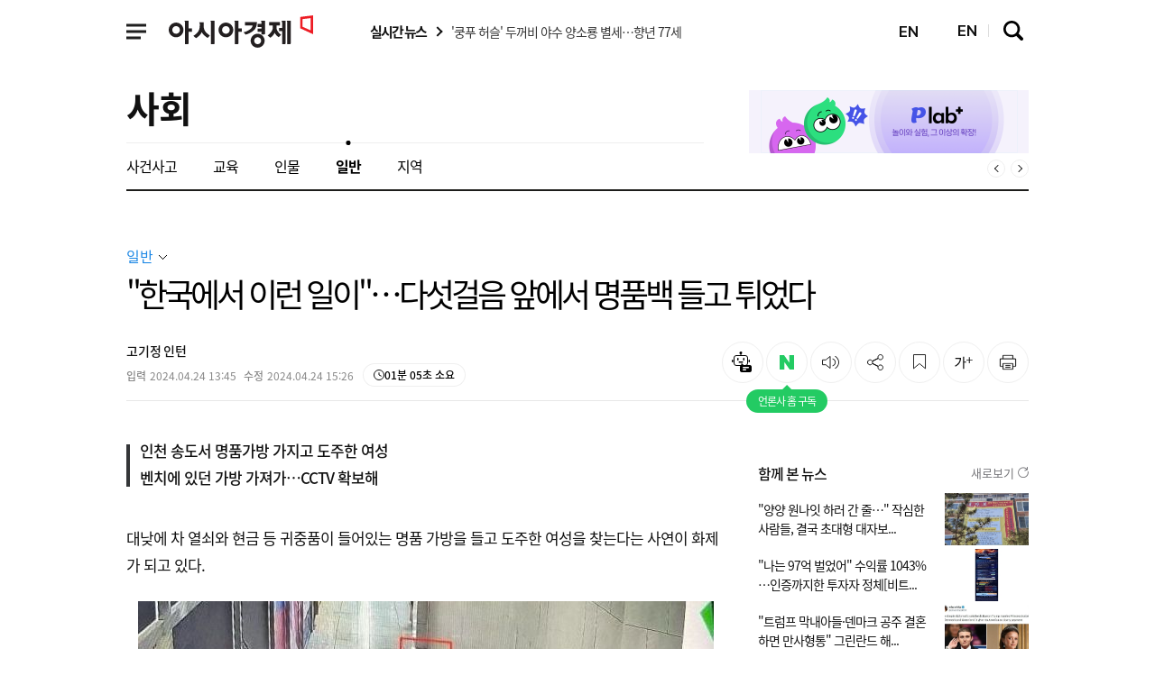

--- FILE ---
content_type: text/html; charset=utf-8
request_url: https://view.asiae.co.kr/article/2024042413363424987?utm_source=news.v.daum.net&utm_medium=referral
body_size: 123935
content:
<!DOCTYPE html>
<html lang="ko">
<head>
<!--DCM_TITLE--><title>&quot;한국에서 이런 일이&quot;…다섯걸음 앞에서 명품백 들고 튀었다 - 아시아경제</title><!--/DCM_TITLE-->
<meta charset="utf-8" />
<meta http-equiv="Content-Script-Type" content="text/javascript" />
<meta http-equiv="Content-Style-Type" content="text/css" />
<meta http-equiv="X-UA-Compatible" content="IE=edge" />
<meta http-equiv="Content-Type" content="text/html; charset=utf-8" />
<meta http-equiv="Expires" content="Wed, 24 Apr 2024 13:45:39 GMT" />
<meta name="referrer" content="unsafe-url" />
<meta name="viewport" content="width=device-width" />
<meta name="robots" content="All" />
<meta name="robots" content="index,follow" />
<meta name="robots" content="max-image-preview:large" />
<meta property="fb:app_id" content="105855619478324" />
<meta property="og:url" content="https://www.asiae.co.kr/article/2024042413363424987" />
<meta property="og:type" content="article" />
<meta property="og:title" content="&quot;한국에서 이런 일이&quot;…다섯걸음 앞에서 명품백 들고 튀었다 - 아시아경제" />
<meta property="og:description" content="대낮에 차 열쇠와 현금 등 귀중품이 들어있는 명품 가방을 들고 도주한 여성을 찾는다는 사연이 화제가 되고 있다.  24일 한 온라인 커뮤니티에는 '송도 OOO 빌딩..." />
<meta property="og:image" content="https://cphoto.asiae.co.kr/listimglink/1/2024042415112150713_1713939081.jpg" />
<meta property="og:image:alt" content="가방을 들고 도주하는 여성. [사진=온라인 커뮤니티 갈무리]" />
<meta property="og:image:type" content="image/jpg" />
<meta property="og:site_name" content="아시아경제" />
<meta property="og:locale" content="ko_KR" />
<meta property="og:locale:alternate" content="en_US" />
<meta name="title" content="&quot;한국에서 이런 일이&quot;…다섯걸음 앞에서 명품백 들고 튀었다 - 아시아경제" />
<meta name="description" content="대낮에 차 열쇠와 현금 등 귀중품이 들어있는 명품 가방을 들고 도주한 여성을 찾는다는 사연이 화제가 되고 있다.  24일 한 온라인 커뮤니티에는 '송도 OOO 빌딩..." />
<meta name="keywords" content="절도,명품가방,가방,도둑질,절도범" />
<meta name="msvalidate.01" content="6BA948A1DBB30EE8C64BB7A1A83A6ECC" />
<meta name="google-site-verification" content="K7B_a7g-EZfyZCwhwDTmZo6EaVBCZHiqFXzItp-N710" />
<meta property="twitter:card" content="summary_large_image" />
<meta property="twitter:image" content="https://cphoto.asiae.co.kr/listimglink/1/2024042415112150713_1713939081.jpg" />
<meta name="twitter:card" content="summary_large_image" />
<meta name="twitter:site" content="@asiae_daily" />
<meta name="twitter:creator" content="@asiae_daily" />
<meta name="twitter:title" content="&quot;한국에서 이런 일이&quot;…다섯걸음 앞에서 명품백 들고 튀었다 - 아시아경제" />
<meta name="twitter:description" content="대낮에 차 열쇠와 현금 등 귀중품이 들어있는 명품 가방을 들고 도주한 여성을 찾는다는 사연이 화제가 되고 있다.  24일 한 온라인 커뮤니티에는 '송도 OOO 빌딩..." />
<meta name="twitter:image" content="https://cphoto.asiae.co.kr/listimglink/1/2024042415112150713_1713939081.jpg" />
<meta property="article:author" content="https://www.asiae.co.kr" />
<meta property="article:publisher" content="https://www.asiae.co.kr" />
<meta property="article:section" content="일반" />
<meta property="article:published_time" content="2024-04-24T13:45:39+0900" />
<meta property="dable:author" content="고기정" />
<meta property="dable:item_id" content="2024042413363424987" />
<link rel="amphtml" href="https://cm.asiae.co.kr/ampview.htm?no=2024042413363424987" />
<link rel="alternate" media="only screen and (max-width: 640px)" href="https://cm.asiae.co.kr/article/2024042413363424987" />

<link rel="shortcut icon" href="https://cwstatic.asiae.co.kr/icns/asiae.ico" type="image/x-ico" />
<link rel="image_src" href="https://cphoto.asiae.co.kr/listimglink/1/2024042415112150713_1713939081.jpg" />
<link rel="canonical" href="https://www.asiae.co.kr/article/2024042413363424987" />
<link rel="alternate" href="//www.asiae.co.kr/news/rss/asia_rss.htm" type="application/rss+xml" title="아시아경제 속보 [RSS]" />

<link rel="stylesheet" type="text/css" href="//cwcode.asiae.co.kr/asiae_v3/css/header_v3.css?20250224"/>
<link rel="stylesheet" type="text/css" href="//cwcode.asiae.co.kr/asiae_v3/css/footer_2025.css?20250224"/>
<link rel="stylesheet" type="text/css" href="//cwcode.asiae.co.kr/asiae_v3/font/font.css?20250224"/>
<link rel="stylesheet" type="text/css" href="//cwcode.asiae.co.kr/asiae_v3/css/swiper.min.css?20250224">
<link rel="stylesheet" type="text/css" href="//cwcode.asiae.co.kr/asiae_v3/css/service.css?20250224">
<link rel="stylesheet" type="text/css" href="//cwcode.asiae.co.kr/asiae_v3/css/common_v4.css?20250224"/>
<link rel="stylesheet" type="text/css" href="//cwcode.asiae.co.kr/asiae_v3/css/article_v2.css?20250224"/>
<link rel="stylesheet" type="text/css" href="//cwcode.asiae.co.kr/asiae_v2/css/news.css?20250224"/>

<script type="text/javascript" src="//cwcode.asiae.co.kr/asiae_v3/js/jquery-3.5.0.min.js?20250916"></script>
<script type="text/javascript" src="//cwcode.asiae.co.kr/asiae_v3/js/current-device.min.js?20250916"></script>
<script type="text/javascript" src="//cwcode.asiae.co.kr/asiae_v3/js/gnb_v2.js?20250916"></script>
<script type="text/javascript" src="//cwcode.asiae.co.kr/asiae_v3/js/swiper.min.js?20250916"></script>
<script type="text/javascript" src="//www.asiae.co.kr/js/asia_common.js?20250916"></script>
<script type="text/javascript" src="//www.asiae.co.kr/js/asia_header_sns.js?20250916"></script>
<script type="text/javascript" src="//cwcode.asiae.co.kr/asiae_v3/js/com.js?20250916"></script>
<script type="text/javascript" src="//cwcode.asiae.co.kr/asiae_v3/js/article.js?20250916"></script>
<script type="text/javascript" src="https://view.asiae.co.kr/js/asia_article_util_2018.js?20250916"></script>
<script type="text/javascript" src="https://view.asiae.co.kr/js/clipboard.js?20250916"></script>
<script type="text/javascript" src="https://view.asiae.co.kr/js/printURL.js?20250916"></script>
<script type="text/javascript" src="https://view.asiae.co.kr/js/view_common.js?20250916"></script>
<script type="text/javascript" src="/js/asia_fcm.js?20250916"></script>

<script type="application/ld+json">
{
	"@context": "https://schema.org",
	"@type": "WebSite",
	"@id": "https://www.asiae.co.kr",
	"url": "https://www.asiae.co.kr",
	"potentialAction": [{
		"@type": "SearchAction",
		"target": "https://www.asiae.co.kr/search/index.htm?kwd={keyword}",
		"query-input": {
			"@type": "PropertyValueSpecification",
			"valueRequired": true,
			"valueMaxlength": 50,
			"valueName": "keyword"
			}
	}]
}
</script>

<script type="application/ld+json">
{
	"@context": "https://schema.org",
	"@type": "NewsArticle",
	"@id": "https://www.asiae.co.kr/article/2024042413363424987",
	"mainEntityOfPage":{
	"@type":"WebPage",
	"@id":"https://www.asiae.co.kr/article/2024042413363424987"
	},
	"headline": "&quot;한국에서 이런 일이&quot;…다섯걸음 앞에서 명품백 들고 튀었다 - 아시아경제",
	"image": {
		"@type": "ImageObject",
		"@id": "https://cphoto.asiae.co.kr/listimglink/1/2024042415112150713_1713939081.jpg",
		"url": "https://cphoto.asiae.co.kr/listimglink/1/2024042415112150713_1713939081.jpg",
		"height": 501,
		"width": 638	},
	"datePublished": "2024-04-24T13:45:39+09:00",
	"dateModified": "2024-04-24T15:26:29+09:00",
	"author": {
		"@type": "Person",
		"name": "고기정 인턴 rhrlwjd0312@asiae.co.kr"
	},
	"publisher": {
		"@type": "Organization",
		"@id": "https://www.asiae.co.kr",
		"name": "아시아경제",
		"logo": {
			"@type": "ImageObject",
			"url" : "https://m.asiae.co.kr/amp/img/amplogo.JPG",
			"width" : 145

		},
		"sameAs":["https://www.facebook.com/asiaeconomy","https://twitter.com/asiae_daily"]
	},
	"description": "대낮에 차 열쇠와 현금 등 귀중품이 들어있는 명품 가방을 들고 도주한 여성을 찾는다는 사연이 화제가 되고 있다.  24일 한 온라인 커뮤니티에는 '송도 OOO 빌딩..."
},
{
	"@context": "https://schema.org",
	"@type": "BreadcrumbList",
	"itemListElement":
	[
		{
			"@type": "ListItem",
			"position": 1,
			"name": "아시아경제",
			"item": "https://www.asiae.co.kr"
		}
		,{
			"@type": "ListItem",
			"position": 2,
			"name": "사회",
			"item": "https://www.asiae.co.kr/list/society"
		}
		,{
			"@type": "ListItem",
			"position": 3,
			"name": "일반",
			"item": "https://www.asiae.co.kr/list/social-general"
		}
	]
}
</script>


<script type="text/javascript">
var UserAgent = navigator.userAgent;
if ( !UserAgent.match(/SHW-M380K/i) && (UserAgent.match(/iPhone|iPod|Android|Windows CE|BlackBerry|Symbian|Windows Phone|webOS|Opera Mini|Opera Mobi|POLARIS|IEMobile|lgtelecom|nokia|SonyEricsson/i) != null || UserAgent.match(/LG|SAMSUNG|Samsung/) != null ))
{
	var para = window.location.search;

	if(para==''){
		if(document.referrer)
			location.href = '//cm.asiae.co.kr'+'/article/'+'2024042413363424987'+'?aceRef='+encodeURIComponent(document.referrer);
		else
			location.href = '//cm.asiae.co.kr'+'/article/'+'2024042413363424987';
	}else{		
		const searchParams = new URLSearchParams(para);	

		let kakaoview='';
		let kakaoview_utm='';
		if(searchParams.has('kakao_from'))
		{	
			kakaoview='/kakaoview';
			kakaoview_utm='&utm_source=news.v.daum.net&utm_medium=kakaoview&utm_campaign='+'2024042413363424987';
		}

		if(document.referrer)
			location.href = '//cm.asiae.co.kr'+kakaoview+'/article/'+'2024042413363424987'+para+'&aceRef='+encodeURIComponent(document.referrer)+kakaoview_utm;
		else
			location.href = '//cm.asiae.co.kr'+kakaoview+'/article/'+'2024042413363424987'+para+kakaoview_utm;
	}
}
</script>

<script type="text/javascript">
document.domain = 'asiae.co.kr';
adURL = "https://a1.asiae.co.kr/RealMedia/ads/adstream_mjx.ads/www.asiae.co.kr/society@x90,Right,Top1,Right1";
adURL = adURL.replace(/@/, "/1" + ((String)(Math.random())).substring (2, 11) + "@");
document.write ('<SCR' + 'IPT LANG' + 'UAGE="JAVAS' + 'CRIPT1.1" SRC="' + adURL + '"> </SCR' + 'IPT>');

//Dable 스크립트 시작 / 문의 support@dable.io
(function(d,a,b,l,e,_) {
d[b]=d[b]||function(){(d[b].q=d[b].q||[]).push(arguments)};e=a.createElement(l);
e.async=1;e.charset='utf-8';e.src='//static.dable.io/dist/plugin.min.js';
_=a.getElementsByTagName(l)[0];_.parentNode.insertBefore(e,_);
})(window,document,'dable','script');
dable('setService', 'asiae.co.kr');
dable('sendLogOnce');
//Dable 스크립트 종료 / 문의 support@dable.io

$(function(){
	gtag('event','25%', {
		'event_category': 'NTG article milestone',
		'event_label': "&quot;한국에서 이런 일이&quot;…다섯걸음 앞에서 명품백 들고 튀었다 - 아시아경제",
		'event_value': 25 ,
		'non_interaction' : true
	});
	gtag('event','50%', {
		'event_category': 'NTG article milestone',
		'event_label': "&quot;한국에서 이런 일이&quot;…다섯걸음 앞에서 명품백 들고 튀었다 - 아시아경제",
		'event_value': 50 ,
		'non_interaction' : true
	});
	gtag('event','75%', {
		'event_category': 'NTG article milestone',
		'event_label': "&quot;한국에서 이런 일이&quot;…다섯걸음 앞에서 명품백 들고 튀었다 - 아시아경제",
		'event_value': 75 ,
		'non_interaction' : true
	});
	gtag('event','100%', {
		'event_category': 'NTG article milestone',
		'event_label': "&quot;한국에서 이런 일이&quot;…다섯걸음 앞에서 명품백 들고 튀었다 - 아시아경제",
		'event_value': 100 ,
		'non_interaction' : true
	});

	$('.print_btn').printPage();

	/* 2021.02.22 : kmy 기사뷰이미지 마우스 오버시 원본 이미지버튼 추가(20240710:개발수정) */
	var figure_img = $('.img_figure');

	$(".article_photo .img_link").hover(function(){
		let nImgCnt = $('.img_link').index(this);
		$('.img_figure:eq('+nImgCnt+')').css('width','43px');
	}, function(){
		figure_img.css('width','0px');
	});

	figure_img.hover(function(){
		let nImgCnt = $('.img_figure').index(this);
		$('.img_figure:eq('+nImgCnt+')').css('width','43px');
	}, function(){
		$(this).css('width','0px');
	});
	/* 2021.02.22 : kmy 기사뷰이미지 마우스 오버시 원본 이미지버튼 추가(20240710:개발수정) */
});
</script>

<script async src="https://securepubads.g.doubleclick.net/tag/js/gpt.js"></script>
<script>
window.googletag = window.googletag || {cmd: []};
googletag.cmd.push(function() {
googletag.defineSlot('/38681064/Ko_Asiae_Article/Ko_Asiae_Article_Top', [[728, 90], [970, 90]], 'div-gpt-ad-1710722168128-0').addService(googletag.pubads());;
googletag.defineSlot('/38681064/Ko_Asiae_Article/Ko_Asiae_Article_AsideDA1', [300, 250], 'div-gpt-ad-1764307935711-0').addService(googletag.pubads());
googletag.pubads().enableSingleRequest();
googletag.pubads().collapseEmptyDivs();
googletag.pubads().setTargeting('page_type', 'article');
googletag.enableServices();
});
</script>
<script type="text/javascript" src="//www.asiae.co.kr/js/jquery.scrollBanner2023.js?20250916"></script>


<!-- Google Tag Manager -->
<script>(function(w,d,s,l,i){w[l]=w[l]||[];w[l].push({'gtm.start':
new Date().getTime(),event:'gtm.js'});var f=d.getElementsByTagName(s)[0],
j=d.createElement(s),dl=l!='dataLayer'?'&l='+l:'';j.async=true;j.src=
'https://www.googletagmanager.com/gtm.js?id='+i+dl;f.parentNode.insertBefore(j,f);
})(window,document,'script','dataLayer','GTM-TLG4KK6');</script>
<!-- End Google Tag Manager -->

</head>
<body class="pc is_fix_renewart" id="navMemns">

<!-- Google Tag Manager (noscript) -->
<noscript><iframe src="https://www.googletagmanager.com/ns.html?id=GTM-TLG4KK6"
height="0" width="0" style="display:none;visibility:hidden"></iframe></noscript>
<!-- End Google Tag Manager (noscript) -->

	<div id="skip_nav">
		<a href="#container">본문 바로가기</a>
	</div>
	<!-- bar_progress 추가 -->
	<div class="bar_progressCont" style="display:none;">
		<div class="bar_progress" style="width: 0%;">bar_progress</div>
	</div>
	<!--// bar_progress 추가 -->

	<div id="wrapper">

		<header id="header" class="header_n_ty02">
			<div class="inner">
				<section class="sec_l">
					<div class="logo">
						<a href="//www.asiae.co.kr" title="아시아경제" onclick="gtag('event', 'click', {'event_category' : 'gnb', 'event_label' : '로고'});">
							<strong>아시아경제</strong>
						</a>
					</div>

					
					<article class="nav_area">
						<nav class="header_nav">
							<button type="button" class="sitemap_btn btn_gnb" onclick="gtag('event', 'click', {'event_category' : 'gnb', 'event_label' : '햄버거'});">
								<i>
									<em>사이트맵메뉴 열기</em>
								</i>
							</button>
							<div class="scroll-wrap">
								<ul>
									<li>
										<a href="//www.asiae.co.kr/list/stock" title="증권" onclick="gtag('event', 'click', {'event_category' : 'gnb', 'event_label' : '증권'});">
											<strong>증권</strong>
										</a>
									</li>
									<li>
										<a href="//www.asiae.co.kr/list/economy" title="경제" onclick="gtag('event', 'click', {'event_category' : 'gnb', 'event_label' : '경제'});">
											<strong>경제</strong>
										</a>
									</li>
									<li>
										<a href="//www.asiae.co.kr/list/real-estate" title="부동산" onclick="gtag('event', 'click', {'event_category' : 'gnb', 'event_label' : '부동산'});">
											<strong>부동산</strong>
										</a>
									</li>
									<li>
										<a href="//www.asiae.co.kr/list/industry-IT" title="산업·IT" onclick="gtag('event', 'click', {'event_category' : 'gnb', 'event_label' : '산업·IT'});">
											<strong>산업·IT</strong>
										</a>
									</li>
									<li>
										<a href="//www.asiae.co.kr/list/politics" title="정치" onclick="gtag('event', 'click', {'event_category' : 'gnb', 'event_label' : '정치'});">
											<strong>정치</strong>
										</a>
									</li>
									<li>
										<a href="//www.asiae.co.kr/list/society" title="사회" onclick="gtag('event', 'click', {'event_category' : 'gnb', 'event_label' : '사회'});">
											<strong>사회</strong>
										</a>
									</li>
									<li>
										<a href="//www.asiae.co.kr/list/world" title="국제" onclick="gtag('event', 'click', {'event_category' : 'gnb', 'event_label' : '국제'});">
											<strong>국제</strong>
										</a>
									</li>
									<li>
										<a href="//www.asiae.co.kr/list/life" title="문화·라이프" onclick="gtag('event', 'click', {'event_category' : 'gnb', 'event_label' : '문화·라이프'});">
											<strong>문화·라이프</strong>
										</a>
									</li>
									<li>
										<a href="//www.asiae.co.kr/list/opinion" title="오피니언" onclick="gtag('event', 'click', {'event_category' : 'gnb', 'event_label' : '오피니언'});">
											<strong>오피니언</strong>
										</a>
									</li>
									<li>
										<a href="//www.asiae.co.kr/list/nationwide" title="전국" onclick="gtag('event', 'click', {'event_category' : 'gnb', 'event_label' : '전국'});">
											<strong>전국</strong>
										</a>
									</li>
								</ul>
									<ul class="news_menu">
		<li>
			<a href="//www.asiae.co.kr/list/visual-news" title="Visual-News" onclick="gtag('event', 'click', {'event_category' : 'gnb', 'event_label' : 'visualnews'});">
				<strong>Visual-News</strong>
			</a>
		</li>
	</ul>
							</div>
						</nav>
					</article>
				</section>

				<!-- 실시간뉴스 -->
				<dl class="real_news">
					<dt>
						<a href="//www.asiae.co.kr/realtime/" title="실시간뉴스 바로가기">
							실시간 뉴스
						</a>
					</dt>
					<dd class="roll_box swiper-container">
						<ul class="swiper-wrapper">
							<li class="swiper-slide">
								<a href="//www.asiae.co.kr/article/2026011820062274954" title="'쿵푸 허슬' 두꺼비 야수 양소룡 별세…향년 77세">
									<span>'쿵푸 허슬' 두꺼비 야수 양소룡 별세…향년 77세</span>
								</a>
							</li>
							<li class="swiper-slide">
								<a href="//www.asiae.co.kr/article/2026011820055571488" title="[내일날씨]월요일 출근길 영하 6도 '뚝'…중부 중심 눈비">
									<span>[내일날씨]월요일 출근길 영하 6도 '뚝'…중부 중심 눈비</span>
								</a>
							</li>
							<li class="swiper-slide">
								<a href="//www.asiae.co.kr/article/2026011819555266823" title="장동혁 단식 요구 '쌍특검', 여야 원내대표 협상 평행">
									<span>장동혁 단식 요구 '쌍특검', 여야 원내대표 협상 평행</span>
								</a>
							</li>
							<li class="swiper-slide">
								<a href="//www.asiae.co.kr/article/2026011819540263829" title="문재인 전 대통령, 동서인 김한수 출판기념회 참석해 응원">
									<span>문재인 전 대통령, 동서인 김한수 출판기념회 참석해 응원</span>
								</a>
							</li>
							<li class="swiper-slide">
								<a href="//www.asiae.co.kr/article/2026011819454660376" title="강선우 前보좌관 3차 소환…'진실게임' 김경과 대질 가능성">
									<span>강선우 前보좌관 3차 소환…'진실게임' 김경과 대질 가능성</span>
								</a>
							</li>
							<li class="swiper-slide">
								<a href="//www.asiae.co.kr/article/2026011819404753621" title=" &quot;진작 살걸&quot; 불과 1년 새 100만원 뛰었다…사치품이 되어버린 노트북">
									<span> &quot;진작 살걸&quot; 불과 1년 새 100만원 뛰었다…사치품이 되어버린 노트북</span>
								</a>
							</li>
							<li class="swiper-slide">
								<a href="//www.asiae.co.kr/article/2026011819313648660" title="&quot;내릴 거라더니 헛기대였다&quot; 속타는 영끌족…주담대 금리 더 오른다">
									<span>&quot;내릴 거라더니 헛기대였다&quot; 속타는 영끌족…주담대 금리 더 오른다</span>
								</a>
							</li>
							<li class="swiper-slide">
								<a href="//www.asiae.co.kr/article/2026011819252341654" title="&quot;전투용 단검을 커터칼로 축소&quot;…이재명 '가덕도 테러' 흉기 공개한 서영교">
									<span>&quot;전투용 단검을 커터칼로 축소&quot;…이재명 '가덕도 테러' 흉기 공개한 서영교</span>
								</a>
							</li>
							<li class="swiper-slide">
								<a href="//www.asiae.co.kr/article/2026011818493904021" title="장흥 야적장서 전직 군의원 나무에 깔려 사망">
									<span>장흥 야적장서 전직 군의원 나무에 깔려 사망</span>
								</a>
							</li>
							<li class="swiper-slide">
								<a href="//www.asiae.co.kr/article/2026011819250838822" title="&quot;김영록 출판기념회 정치거물 총집결… '광주·전남 통합' 구심점 확인&quot;">
									<span>&quot;김영록 출판기념회 정치거물 총집결… '광주·전남 통합' 구심점 확인&quot;</span>
								</a>
							</li>
						</ul>
					</dd>
				</dl>
				<!--// 실시간뉴스 -->
				<div class="scont_tit">
					<a href="//www.asiae.co.kr/list/society" title="사회" onclick="gtag('event', 'click', {'event_category' : 'V_플로팅바', 'event_label' : '섹션'});">
						<strong>사회</strong>
					</a>
					<p>"한국에서 이런 일이"…다섯걸음 앞에서 명품백 들고 튀었다</p>
				</div>
				<section class="sec_r">
					<article class="utile_w">
						<p class="today">2026년 01월 18일(일)</p>
						<ul class="utile_menu" style="display:none" ><!-- 로그인했을 시 mem_user클래스 추가 -->
							<li>
								<a href="javascript:;" class="main_login" title="로그인/회원가입" onclick="LoginPageJump_n();gtag('event', 'click', {'event_category' : 'gnb', 'event_label' : '로그인'});">로그인 / 회원가입</a>
							</li>
							<li class="user"><!-- 소셜 로그인별 아이콘 노출위한 클래스 추가 -->
							<!-- sns_asiae : 아시아경제, sns_naver : 네이버, sns_kko : 카카오, sns_facebook : 페이스북, sns_google : 구글 -->
								<a href="https://user.asiae.co.kr/mypage/" title="마이페이지로 이동하기">
									<!-- 2023.01.10 : 아이콘노출영역 부분 -->
									<i>
										<em>소셜 아이콘영역</em>
									</i>
									<!--// 2023.01.10 : 아이콘노출영역 부분 -->

									<strong>
										<span id="myNick"></span>님
									</strong>
								</a>
							</li>
							<!--// 로그인후 유저이름 추가 -->
						</ul>
					</article>

					<a href="//www.asiae.co.kr/en/article/2024042413363424987" class="lang_btn" onclick="gtag('event', 'click', {'event_category' : 'gnb', 'event_label' : 'en언어버튼'});"> <i class="icon"></i>EN </a>

					<article class="gnb_me">
						<a href="//www.asiae.co.kr/en/article/2024042413363424987" class="lang_btn" onclick="gtag('event', 'click', {'event_category' : 'gnb', 'event_label' : 'en언어버튼'});"> <i class="icon"></i>EN </a>

												<a href="javascript:;" class="btn_search" title="검색창 열기" onclick="gtag('event', 'click', {'event_category' : 'gnb', 'event_label' : '검색'});">
							<i><em>검색창 열기</em></i>
						</a>
											</article>
				</section>
			</div>

			<!-- anb -->
			<aside class="anb">
				<div class="anb_inner"><!-- 2023.06.27 : 영역추가 div 추가부분 -->
				<section class="hd_bx">
					<a href="//www.asiae.co.kr" title="아시아경제" onclick="gtag('event', 'click', {'event_category' : 'gnb', 'event_label' : '로고'})">
						<strong>
							<em>아시아경제</em>
						</strong>
					</a>

					<article>
						<a href="javascript:;" class="btn_search" title="검색창 열기" onclick="gtag('event', 'click', {'event_category' : 'gnb', 'event_label' : '검색'});">
							<i>
								<em>검색창 열기</em>
							</i>
						</a>

						<button type="button" class="btn_gnb">
							<i>
								<em>닫기버튼</em>
							</i>
						</button>
					</article>
				</section>

				<!-- 전체메뉴 영역 -->
				<section class="service-list__wrapper">
					<div class="service-list__login">
						<div class="member_login"><!-- 로그인전 mem_login 클래스로, 로그인 후 mem_user 클래스로 변경 -->
							<a href="javascript:;" title="로그인/회원가입" class="btn_logjoin" onclick="gtag('event', 'click', {'event_category' : 'LNB', 'event_label' : '로그인'});LoginPageJump_n();">
								<span>로그인 / 회원가입</span>
							</a>
							<a href="https://user.asiae.co.kr/mypage/" title="마이페이지" class="user"><!-- 2023.01.11 : 소셜로그인 아이콘용 추가 -->
								<i>
									<em>소셜 아이콘영역</em>
								</i>
								<strong>
									<span id="myNick_m"></span>
									<em>님</em>
								</strong>
							</a>
							<a href="//www.asiae.co.kr/en/article/2024042413363424987" class="lang_btn" onclick="gtag('event', 'click', {'event_category' : 'LNB', 'event_label' : 'en언어버튼'});"> <i class="icon"></i>EN </a>
						</div>
					</div>


					<nav class="service-list">

						<!-- S: 250617 홍보영역 : 추가 ("사이트맵 페이지 본문" 제외하고 모든 전체메뉴 모듈에 추가) -->
						<div class="service-list__bx service-list__bx--rolling">
							<div class="bx bx--rolling">
							<h4>추천 서비스</h4>
							<div class="carousel">
								<div class="carousel-inner">

								<a class="item" href="https://www.youtube.com/channel/UCswHl6Hq9rNApoM4W7sDHpg" target="_blank" title="전문가가 분석한 요즘 이슈" onclick="gtag('event', 'click', {'event_category' : 'LNB', 'event_label' : '추천_AK라디오'});">
									<img class="icon" src="//cwstatic.asiae.co.kr/asiae_v3/service/recomm-akradio.svg" />
									<p>전문가가 분석한<strong> 요즘 이슈</strong></p>
									<svg xmlns="http://www.w3.org/2000/svg" width="7" height="12" viewBox="0 0 7 12" fill="none">
									<path d="M1 1L6 6L1 11" stroke="#595959" />
									</svg>
								</a>
								<a class="item" href="https://pocket.asiae.co.kr" target="_blank" title="지식 UP! 용어·퀴즈 총집합" onclick="gtag('event', 'click', {'event_category' : 'LNB', 'event_label' : '추천_지식포켓'});">
									<img class="icon" src="//cwstatic.asiae.co.kr/asiae_v3/service/recomm-pocket.svg" />
									<p><strong>지식 UP!</strong>&nbsp; 용어·퀴즈 총집합 </p>
									<svg xmlns="http://www.w3.org/2000/svg" width="7" height="12" viewBox="0 0 7 12" fill="none">
									<path d="M1 1L6 6L1 11" stroke="#595959" />
									</svg>
								</a>
								<a class="item" href="https://www.asiae.co.kr/plabplus/" target="_blank" title="새창열기" onclick="gtag('event', 'click', {'event_category' : 'LNB', 'event_label' : '추천_플랩플러스'});">
									<svg class="icon" width="50" height="50" viewBox="0 0 50 50" fill="none" xmlns="http://www.w3.org/2000/svg">
									<g clip-path="url(#clip0_238_405)">
										<path d="M27.8193 5.66113C28.042 5.80382 28.3228 6.0158 28.5723 6.29785C29.0586 6.84794 29.4358 7.66433 29.001 8.84668L28.8008 9.38965L29.3672 9.50879L29.4697 9.01953L29.3682 9.50879H29.3691L29.3711 9.50977L29.3857 9.5127C29.3934 9.51406 29.4029 9.51515 29.4131 9.5166C29.4337 9.51953 29.46 9.52236 29.4902 9.52441C29.5506 9.5285 29.6298 9.52901 29.7236 9.51953C29.9132 9.50035 30.1586 9.44024 30.4307 9.29004C30.9226 9.01838 31.452 8.47956 31.9102 7.46973C32.0022 7.501 32.1116 7.54432 32.2314 7.60547C32.5604 7.77332 32.9417 8.04379 33.2646 8.41797C33.8897 9.14221 34.3295 10.2831 33.6787 11.9453L33.5215 12.3477L33.8965 12.5615C39.0357 15.5022 42.5 21.0526 42.5 27.416C42.4997 36.8516 34.8845 44.5 25.5 44.5C16.1155 44.5 8.50026 36.8516 8.5 27.416C8.5 20.2009 12.9499 14.0346 19.2402 11.5264L19.2393 11.5225C21.8875 10.4985 25.4921 9.05354 27.8193 5.66113ZM29.5596 8.52637L29.5576 8.52734C29.5564 8.52726 29.5554 8.52643 29.5547 8.52637C29.5557 8.52652 29.5574 8.526 29.5596 8.52637Z" fill="#2CDF7F" stroke="black" />
										<path d="M26.1552 17.4168C26.0991 17.4076 26.0446 17.3838 25.9977 17.3442C25.8594 17.2279 25.8418 17.0216 25.9585 16.8834C26.4399 16.3119 27.1261 15.9741 27.8916 15.9314C28.6495 15.8891 29.3954 16.1427 29.9916 16.6452C30.1299 16.7614 30.1475 16.9677 30.0308 17.106C29.9146 17.2439 29.7082 17.2619 29.5699 17.1452C29.1015 16.7507 28.5186 16.5516 27.9279 16.5844C27.3443 16.6167 26.8227 16.8726 26.4586 17.3046C26.3815 17.3959 26.2654 17.4345 26.1553 17.4164L26.1552 17.4168Z" fill="black" />
										<path d="M19.1345 21.7198C18.9904 21.6962 18.8752 21.5779 18.862 21.4258C18.6781 19.3489 20.1294 17.5177 22.0965 17.3435C22.2764 17.3278 22.4353 17.4603 22.4514 17.6402C22.4674 17.8201 22.3345 17.979 22.1546 17.995C20.5464 18.1374 19.3618 19.6507 19.514 21.3682C19.53 21.5481 19.3971 21.7069 19.2172 21.723C19.189 21.7254 19.1619 21.7243 19.1353 21.7199L19.1345 21.7198Z" fill="black" />
										<path d="M32.5498 19.8199C29.1495 19.4096 26.0406 21.6393 25.2727 24.896C24.4118 24.1361 23.3204 23.6196 22.0945 23.4716C18.8758 23.0836 15.9513 25.378 15.5628 28.5971C15.1748 31.8159 17.4696 34.74 20.6883 35.1284C23.5341 35.4719 26.1485 33.717 26.9845 31.0811C28.0085 32.1325 29.3837 32.8551 30.9541 33.0445C34.6059 33.4849 37.9235 30.8818 38.3644 27.2297C38.8047 23.5779 36.2011 20.2606 32.5494 19.8198L32.5498 19.8199Z" fill="white" />
										<path d="M20.3845 35.4154C18.8056 35.1566 17.4045 34.3084 16.4397 33.0273C15.4722 31.7424 15.0456 30.1552 15.2383 28.558C15.6478 25.165 18.7411 22.7376 22.1337 23.1471C22.2218 23.1578 22.3105 23.1703 22.3976 23.1846C23.377 23.3451 24.2982 23.7372 25.0897 24.3267C26.0888 21.1431 29.224 19.0892 32.589 19.4949C32.6885 19.5071 32.7889 19.5211 32.8874 19.5372C34.6676 19.829 36.2469 20.7851 37.3344 22.2296C38.4254 23.6785 38.9063 25.4677 38.6894 27.2684C38.2281 31.0937 34.7407 33.8301 30.9155 33.3688C30.8164 33.3567 30.7159 33.3427 30.6175 33.3266C29.3057 33.1115 28.1066 32.5397 27.1211 31.6632C26.0725 34.2136 23.4309 35.7884 20.6496 35.453C20.5615 35.4423 20.4724 35.4298 20.3849 35.4154L20.3845 35.4154ZM22.2918 23.83C22.2135 23.8172 22.1342 23.8058 22.0554 23.7962C19.0207 23.4301 16.254 25.6011 15.8878 28.6363C15.5309 31.5942 17.5527 34.2884 20.4907 34.77C20.5689 34.7828 20.6491 34.7943 20.7278 34.8039C23.3694 35.1226 25.8697 33.5155 26.6734 30.9825L26.8387 30.462L27.2195 30.8529C28.1705 31.829 29.382 32.4613 30.7237 32.6812C30.8129 32.6958 30.904 32.7087 30.9941 32.7197C34.461 33.138 37.6219 30.6575 38.0402 27.1906C38.4479 23.8114 36.1381 20.7337 32.7818 20.1835C32.6923 20.1688 32.6012 20.156 32.5111 20.1449C29.3061 19.7583 26.3311 21.8331 25.5913 24.9715L25.466 25.5031L25.0568 25.1415C24.2759 24.4522 23.32 23.9989 22.2925 23.8305L22.2918 23.83Z" fill="black" />
										<path d="M31.2377 20.6172L32.6541 24.0307L29.6331 21.903C28.8143 23.0666 28.7093 24.65 29.4932 25.9454C30.5503 27.6915 32.8217 28.249 34.5679 27.1914C36.3136 26.1346 36.8724 23.863 35.8152 22.1173C34.8558 20.5326 32.8964 19.9268 31.2376 20.6176L31.2377 20.6172Z" fill="black" />
										<path d="M22.0692 24.7611L23.0981 27.2404L20.9038 25.6947C20.3092 26.5397 20.2328 27.6903 20.8023 28.6312C21.5703 29.8995 23.2201 30.3046 24.4884 29.5366C25.7563 28.7689 26.1622 27.1188 25.3945 25.8509C24.6976 24.6999 23.2743 24.2599 22.0695 24.7616L22.0692 24.7611Z" fill="black" />
									</g>
									<defs>
										<clipPath id="clip0_238_405">
											<rect width="36" height="40" fill="white" transform="translate(8 5)" />
										</clipPath>
									</defs>
									</svg>

									<p>생각을 넓히는 실험실, <strong>플랩+</strong></p>
									<svg xmlns="http://www.w3.org/2000/svg" width="7" height="12" viewBox="0 0 7 12" fill="none">
									<path d="M1 1L6 6L1 11" stroke="#595959" />
									</svg>
								</a>								
								</div>
							</div>
							</div>
							<script>
							const carouselInner = document.querySelector('.bx--rolling .carousel-inner');
							const items = document.querySelectorAll('.bx--rolling .carousel-inner .item');
							let currentIndex = 0;

							const firstClone = items[0].cloneNode(true);
							carouselInner.appendChild(firstClone);

							const itemHeight = 60;
							const totalItems = items.length;

							function moveCarousel() {
								currentIndex++;
								carouselInner.style.transform = `translateY(-${itemHeight * currentIndex}px)`;

								if (currentIndex === totalItems) {
								setTimeout(() => {
									carouselInner.style.transition = 'none';
									carouselInner.style.transform = 'translateY(0)';
									currentIndex = 0;
									setTimeout(() => {
									carouselInner.style.transition = 'transform 0.6s ease-in-out';
									}, 50);
								}, 700);
								}
							}
							setInterval(moveCarousel, 3000);
							</script>
						</div>
						<!-- E: 250617 홍보영역 : 추가 ("사이트맵 페이지 본문" 제외하고 모든 전체메뉴 모듈에 추가) -->

						<div class="service-list__bx service-list__bx--news">
							<h3 class="sr-only">뉴스</h3>
							<div class="bx bx--news">
								<h4>뉴스</h4>
								<ul>
									<li><a href="//www.asiae.co.kr/list/stock">증권</a></li>
									<li><a href="//www.asiae.co.kr/list/economy">경제</a></li>
									<li><a href="//www.asiae.co.kr/list/real-estate">부동산</a></li>
									<li><a href="//www.asiae.co.kr/list/industry-IT">산업·IT</a></li>
									<li><a href="//www.asiae.co.kr/list/politics">정치</a></li>
									<li><a href="//www.asiae.co.kr/list/society">사회</a></li>
									<li><a href="//www.asiae.co.kr/list/world">국제</a></li>
									<li><a href="//www.asiae.co.kr/list/life">문화·라이프</a></li>
									<li><a href="//www.asiae.co.kr/list/opinion">오피니언</a></li>
									<li><a href="//www.asiae.co.kr/list/world-column">해외칼럼</a></li>
									<li><a href="//www.asiae.co.kr/list/golf">골프</a></li>
									<li><a href="//www.asiae.co.kr/list/entertainment-sports">연예·스포츠</a></li>
									<li><a href="//www.asiae.co.kr/list/photonews">포토뉴스</a></li>
									<li><a href="//www.asiae.co.kr/list/nationwide">전국</a></li>
								</ul>
							</div>

							<div class="bx bx--special">
								<h4>스페셜</h4>
								<ul>
									<li><a href="//www.asiae.co.kr/list/in-depth-issues">기획·이슈</a></li>
									<li><a href="//www.asiae.co.kr/list/series">연재</a></li>
									<li><a href="//www.asiae.co.kr/list/premium-contents">프리미엄 콘텐츠</a></li>
									<li><a href="//www.asiae.co.kr/economic_law/">경제법률 완전정복</a></li>
									<li><a href="//www.asiae.co.kr/list/lawtimes" style="color: #cc9e27">법률소식</a></li>
									<li><a href="//www.asiae.co.kr/list/visual-news" style="color: #794dff">Visual-News</a></li>
								</ul>
							</div>

							<div class="bx bx--insight">
								<h4>인사이트</h4>
								<ul>
									<li><a href="//www.asiae.co.kr/realtime/">실시간 뉴스</a></li>
									<li><a href="//www.asiae.co.kr/papernews/">오디오페이퍼</a></li>
									<li><a href="//www.asiae.co.kr/ranking/">많이 본 뉴스</a></li>
									<li><a href="//www.asiae.co.kr/newsletter/">뉴스레터</a></li>
									<li><a href="//www.asiae.co.kr/stock-market/">전 종목 시세</a></li>
									<li><a href="//www.asiae.co.kr/plabplus/">플랩+</a></li>
								</ul>

								<!-- S: 250617 홍보영역 : 추가 ("사이트맵 페이지 본문" 제외하고 모든 전체메뉴 모듈에 추가) -->
								<!-- 홍보모듈 -->
								<article class="service-list__banner">
									<div class="swiper swiper-container">
										<div class="swiper-wrapper">
											<div class="swiper-slide item" style="background:#F5F2FC;">
												<a class="link" href="https://www.asiae.co.kr/plabplus" target="_blank" title="놀이와 실험, 그 이상의 확장!" onclick="gtag('event', 'click', {'event_category' : '전체메뉴', 'event_label' : '플랩플러스'});">
												<!-- 570*180 -->
												<img src="https://cwcontent.asiae.co.kr/amgimagelink/98/2025120210184443956A.jpg" alt="놀이와 실험, 그 이상의 확장!" />
												</a>
											</div>
											<div class="swiper-slide item" style="background:#e4edff;">
												<a class="link" href="https://pocket.asiae.co.kr/" target="_blank" title="하루에 하나씩 챙기는 시사용어" onclick="gtag('event', 'click', {'event_category' : '전체메뉴', 'event_label' : '지식포켓'});">
												<!-- 570*180 -->
												<img src="https://cwcontent.asiae.co.kr/amgimagelink/98/2025080511102387580A.jpg" alt="하루에 하나씩 챙기는 시사용어" />
												</a>
											</div>
											<div class="swiper-slide item" style="background:#f3ffd3;">
												<a class="link" href="https://www.asiae.co.kr/newsletter-list/3minbrief" target="" title="바쁜 일상 속 필요한 뉴스만 쏙!" onclick="gtag('event', 'click', {'event_category' : '전체메뉴', 'event_label' : '3분 브리프'});">
												<!-- 570*180 -->
												<img src="https://cwstatic.asiae.co.kr/asiae_v3/service/banner-breif.webp" alt="바쁜 일상 속 필요한 뉴스만 쏙!" />
												</a>
											</div>
										</div>
										<div class="swiper-pagination"></div>
									</div>
								</article>

								<script>
								if ($('.service-list__banner .swiper-container .item').length > 1) {
									const serviceRollingSwiper = new Swiper('.service-list__banner .swiper-container', {
										slidesPerView: 1,
										loop: true,
										resizeObserver: true,
										pagination: {
											clickable: true,
											el: '.service-list__banner .swiper-pagination',
										},
										autoplay: {
											delay: 3000,
											disableOnInteraction: false,
										},
									});
									$('.btn_gnb').on('click', function () {
										setTimeout(() => {
											serviceRollingSwiper.update(); //250630-1 수정
											serviceRollingSwiper.slideTo(1,0,true)//첫번째슬라이드로 이동
										}, 10);
									});
								}
								</script>
								<!-- E: 250617 홍보영역 : 추가 ("사이트맵 페이지 본문" 제외하고 모든 전체메뉴 모듈에 추가) -->
							</div>
						</div>

						<div class="service-list__bx service-list__bx--util">
							<h3 class="sr-only">아시아경제 서비스</h3>
							<div class="bx bx--service">
								<a href="//www.asiae.co.kr/fortune/" class="link link--fortune"> <i class="ico"></i> 운세 </a>
								<a href="https://military.asiae.co.kr" data-murl="https://military.asiae.co.kr#callappbrowser" class="link link--defence"> <i class="ico"></i> 양낙규의 디펜스클럽 </a>
								<a href="https://core.asiae.co.kr" data-murl="https://core.asiae.co.kr#callappbrowser" class="link link--core"> <i class="ico"></i> 아시아경제CORE </a>
							</div>
							<div class="bx bx--links">
								<a href="//www.asiae.co.kr/list/inform" class="link"> 알립니다 </a>
								<a href="https://e.asiae.co.kr/ak-edu/" class="link" target="_blank"> 아시아경제 교육센터 </a>
								<a href="https://e.asiae.co.kr" class="link" target="_blank"> E아시아경제 </a>
							</div>
							<div class="bx bx--sns">
								<a href="https://www.youtube.com/channel/UCswHl6Hq9rNApoM4W7sDHpg" class="link link--youtube" target="_blank" title="유튜브 바로가기">
									<i class="ico"></i>
								</a>
								<a href="https://www.instagram.com/asiae_instar/" class="link link--instagram" target="_blank" title="인스타그램 바로가기">
									<i class="ico"></i>
								</a>
								<a href="https://x.com/asiae_daily?ref_src=twsrc%5Egoogle%7Ctwcamp%5Eserp%7Ctwgr%5Eauthor&prefetchTimestamp=1728959180353&mx=2" class="link link--x" target="_blank" title="X(트위터) 바로가기">
									<i class="ico"></i>
								</a>
								<a href="https://media.naver.com/channel/promotion?oid=277" class="link link--naver" target="_blank" title="네이버 바로가기">
									<i class="ico"></i>
								</a>
								<a href="https://blog.naver.com/amg_asiae" class="link link--blog" target="_blank" title="네이버블로그 바로가기">
									<i class="ico"></i>
								</a>
							</div>
						</div>
					</nav>
 				</section>
				<!--// 전체메뉴 영역 -->
				</div><!-- 2023.06.27 : 영역추가 div닫기부분 -->
			</aside>
			<!-- anb -->

			<!-- 검색영역 -->

			<div class="search_wrap">
								<div class="layout">
					<form name="searchForm" method="post" onsubmit="javascript:return checkSearchSubmit(this); this.blur();">
						<input type="hidden" name="udt" value="1">
						<fieldset class="sch_form">
							<legend>
								검색영역
							</legend>

							<div class="input_box">
								<label for="sear">뉴스검색</label>
								<input type="text" name="sn" id="search1" autocomplete="off" placeholder="검색어를 입력해주세요" onkeydown="javascript:if(event.keyCode==13){searchFormSubmit();return false;}"/>
								<button type="button" class="btn remove_val">
									<i>
										<em>삭제아이콘</em>
									</i>
								</button>
								<button type="button" class="btn btn_ic" onclick="searchFormSubmit();gtag('event', 'click', {'event_category' : 'gnb', 'event_label' : '검색'});">
									<i>
										<em>검색아이콘</em>
									</i>
								</button>
							</div>
						</fieldset>
					</form>
				</div>
			</div>

			<script type="text/javascript">
			function checkSearchSubmit(obj)
			{
				if( obj.sn.value && obj.sn.value != '뉴스검색' )
				{
					return true;
				}
				else
				{
					alert('검색어를 입력하세요.');
					return false;
				}
			}

			function searchFormSubmit()
			{
				var searchKeyword = $('#search1').val();
				const kwEncoded = encodeURIComponent(searchKeyword);
				document.searchForm.action = '//www.asiae.co.kr/search/index.htm?keyword='+kwEncoded;
				document.searchForm.submit();
			}
			</script>
			<!--// 검색영역 --> 
		</header>

		<div class="dim_ly">
			<em>Dim영역</em>
		</div>
<script type="text/javascript">
function saveRefCookie(ref) {
	var spath = '/';
	var domain ='.asiae.co.kr';
	var name='aceRef';
	document.cookie = name+'='+escape(ref)+';'+';expires=0;path='+spath+';domain='+domain;
}

var curPage = document.location.href;
curPage = curPage.slice(7);
var arr = curPage.split("/");
curPage = arr[0];

if(document.referrer) {
	SetCookie("aceRef", document.referrer, 0, "/", ".asiae.co.kr" );
}
else {
	SetCookie("aceRef", "", 0, "/", ".asiae.co.kr" );
}

</script>


		<main id="container" class="container">
			<!-- wing_left -->
			<div class="wing_left" id="wing_left" style="display:none;">
				<script type="text/javascript" src="https://a1.asiae.co.kr/RealMedia/ads/adstream_jx.ads/www.asiae.co.kr/society@x01"></script>
			</div>
			<!--// wing_left -->

			<!-- wing_right -->
			<div class="wing_right" id="wing_right" style="display:none;">
				<script type="text/javascript" src="https://a1.asiae.co.kr/RealMedia/ads/adstream_jx.ads/www.asiae.co.kr/society@x02"></script>
			</div>
			<!--// wing_right -->
			<div class="contents">
				<header class="sec_header">
					<div class="h_wr">
						<div class="h_area">
							<dl>
								<dt>
									<a href="//www.asiae.co.kr/list/society" title="사회" >사회</a>									
								</dt>
								
								<dd>
									<nav class="sub_nav">
										<ul class="nav_l">
											<li class="">
												<strong>
													<a href="//www.asiae.co.kr/list/incidents-accidents" title="사건사고">사건사고</a>
												</strong>
											</li>
											<li class="">
												<strong>
													<a href="//www.asiae.co.kr/list/education" title="교육">교육</a>
												</strong>
											</li>
											<li class="">
												<strong>
													<a href="//www.asiae.co.kr/list/person" title="인물">인물</a>
												</strong>
											</li>
											<li class="is_on ">
												<strong>
													<a href="//www.asiae.co.kr/list/social-general" title="일반">일반</a>
												</strong>
											</li>
											<li class="">
												<strong>
													<a href="//www.asiae.co.kr/list/region" title="지역">지역</a>
												</strong>
											</li>

										</ul>
									</nav>
								</dd>
							</dl>
						</div>
						<!-- inside -->
						<div class="inside_b">
							<div class="swiper-container">
								<div class="swiper-wrapper">

									<div class="swiper-slide inside_ban01"  onclick="gtag('event', 'click', {'event_category' : '뷰_인사이드배너', 'event_label' : '플랩플러스'});" style="background-color:#F5F2FC;">
										<a href="https://www.asiae.co.kr/plabplus" title="플랩&#43;" target="">
											<figure>
												<img loading="lazy" src="https://cwcontent.asiae.co.kr/amgimagelink/98/2025120210230874823A.jpg" alt="플랩&#43;" />
											</figure>
										</a>
									</div>

									<div class="swiper-slide inside_ban02"  onclick="gtag('event', 'click', {'event_category' : '뷰_인사이드배너', 'event_label' : '지식포켓'});" style="background-color:#141518;">
										<a href="https://pocket.asiae.co.kr/" title="지식포켓" target="_blank">
											<figure>
												<img loading="lazy" src="https://cwcontent.asiae.co.kr/amgimagelink/98/2025080513472467777A.jpg" alt="지식포켓" />
											</figure>
										</a>
									</div>

									<div class="swiper-slide inside_ban03"  onclick="gtag('event', 'click', {'event_category' : '뷰_인사이드배너', 'event_label' : 'AK라디오'});" style="background-color:#F1F0FE;">
										<a href="https://www.youtube.com/channel/UCswHl6Hq9rNApoM4W7sDHpg" title="소종섭의 시사쇼" target="_blank">
											<figure>
												<img loading="lazy" src="https://cwcontent.asiae.co.kr/amgimagelink/98/2025081213143427148A.jpg" alt="소종섭의 시사쇼" />
											</figure>
										</a>
									</div>
								</div>
							</div>

							<div class="swiper_btn_wrap">
								<button id="inside_prev" class="arrow swiper-button-prev">
									<span class="sr-only">이전</span>
								</button>
								<button id="inside_next" class="arrow swiper-button-next">
									<span class="sr-only">다음</span>
								</button>
							</div>
						</div>
						<!--// inside -->
					</div>
				</header>

				<section class="sub_inner" id="summarynews_popup">



				<!-- 뷰 top 광고 -->
								<!-- 광고영역1 -->
				<div class="news_view_ad">
					<div  class="top_ad">
						<!-- /38681064/Asiae_Article -->
						<div id="div-gpt-ad-1710722168128-0" style="min-width: 728px; min-height: 90px;">
						  <script>googletag.cmd.push(function() { googletag.display('div-gpt-ad-1710722168128-0'); });</script>
						</div>
					</div>
				</div>
				<!--// 광고영역1 -->
				<!-- 뷰 top 광고// -->

				<div class="cont_sub cont02023">
					<p class="user_views">
						<iframe title="조회수" name="조회수" allowtransparency="true" scrolling="no" frameborder="0" src="https://aka.asiae.co.kr/get_count.php?2024042413363424987"  width='130' height='18'  ></iframe>					</p>
					<div class="lc">
						<a href="//www.asiae.co.kr/list/social-general" onclick="gtag('event', 'click', {'event_category' : 'V_제목영역', 'event_label' : '네비게이션'});" title="일반" class="btn_title" >일반</a>
						<div  class="lc_marea"><ul>
<li><a href="//www.asiae.co.kr/list/incidents-accidents" title="사건사고" onclick="gtag('event', 'click', {'event_category' : 'V_제목영역', 'event_label' : '네비게이션'});">사건사고</a></li>
<li><a href="//www.asiae.co.kr/list/education" title="교육" onclick="gtag('event', 'click', {'event_category' : 'V_제목영역', 'event_label' : '네비게이션'});">교육</a></li>
<li><a href="//www.asiae.co.kr/list/person" title="인물" onclick="gtag('event', 'click', {'event_category' : 'V_제목영역', 'event_label' : '네비게이션'});">인물</a></li>
<li><a href="//www.asiae.co.kr/list/social-general" title="일반" onclick="gtag('event', 'click', {'event_category' : 'V_제목영역', 'event_label' : '네비게이션'});">일반</a></li>
<li><a href="//www.asiae.co.kr/list/region" title="지역" onclick="gtag('event', 'click', {'event_category' : 'V_제목영역', 'event_label' : '네비게이션'});">지역</a></li>
</ul></div>					</div>

					<div class="area_title">
						<h1 onCopy="copy_play('2024042413363424987');">
							"한국에서 이런 일이"…다섯걸음 앞에서 명품백 들고 튀었다						</h1>

						<!-- 기사리딩타임+기자정보 추가 건 구조 변경 -->
						<div class="area_info">
							<div class="article_info">
								<div class="reporter">
									<p><strong>고기정</strong>인턴</p>								</div>

								<div class="area_date">
									<div class="date_box"><!--// 수정 없을 시 입력만 표출 -->
										<p><strong>입력</strong>2024.04.24 13:45</p>
										 
										<p><strong>수정</strong>2024.04.24 15:26</p>
																			</div>

									<div class="readingtime"><i><em>시계아이콘</em></i>01분 05초 소요</div>								</div>
							</div>
							<div class="area_util_2023"> 
												<a href="#summarynews_popup" class="summary_btn" title="숏뉴스" data-id="2024042413363424987" onclick="gtag('event', 'click', {'event_category' : 'V_제목영역', 'event_label' : 'AI본문요약'});"><i><em>숏뉴스</em></i></a>
						<div class="wrapsummnews_layer">
			<div class="titbox">
				<strong><i></i>숏 뉴스</strong>
				<span>AI 요약 기술은 핵심만 전달합니다. 전체 내용의 이해를 위해 기사 본문을 확인해주세요.</span>
			</div>
			<p class="txtbox" id="summary_txtbox">
				불러오는 중...
			</p>
			<a href="javascript:;" class="btn_close" title="플립보드아이콘">
				<span class="ico blind">닫기</span>
			</a>
		</div>
		<script>
	$(document).ready(function () {
		$(".summary_btn").click(function () {			
				getSummary();
		});
	});
</script>
				<a href="https://media.naver.com/channel/promotion?oid=277" target="_blank" onclick="gtag('event', 'click', {'event_category' : 'V_제목영역', 'event_label' : '네이버채널구독'});" class="naver_subs_btn" title="언론사 홈 구독"><i><em>언론사 홈 구독</em></i><div class="tooltip">언론사 홈 구독</div></a><!-- 2024.08.02 구독 버튼-->				
						<a href="javascript:;" onclick="javascript:play_audio2();gtag('event', 'click', {'event_category' : 'V_제목영역', 'event_label' : '뉴스듣기'});" class="ply_btn" id="playbtn" title="뉴스듣기"><i><em>뉴스듣기</em></i></a>
		<input type="hidden" id="voice_url" value="https://s3.ap-northeast-2.amazonaws.com/asiae-voice/2024/04/24/2024042413363424987.eb7dcd08-6bb4-4551-b312-dd33dee9c7a6.mp3"/>
				<a href="javascript:;" onclick="gtag('event', 'click', {'event_category' : 'V_제목영역', 'event_label' : '공유박스'});" class="share_btn" id="shareBtn" title="공유"><i><em>공유</em></i></a><!-- 클릭 시 클래스 on 추가-->
				<!-- 공유하기 레이어 팝업-->
				<script type="text/javascript" src="https://developers.kakao.com/sdk/js/kakao.min.js"></script><!-- 카카오톡 -->
<script language="JavaScript">
function goFacebook()
{
	window.open('https://www.facebook.com/sharer.php?u=https%3A%2F%2Fwww.asiae.co.kr%2Farticle%2F2024042413363424987%3Futm_source%3Dfacebook%26utm_medium%3Dsocial%26utm_campaign%3Dshare_btn%26utm_content%3D20260118&t=%5C%22%ED%95%9C%EA%B5%AD%EC%97%90%EC%84%9C+%EC%9D%B4%EB%9F%B0+%EC%9D%BC%EC%9D%B4%5C%22%E2%80%A6%EB%8B%A4%EC%84%AF%EA%B1%B8%EC%9D%8C+%EC%95%9E%EC%97%90%EC%84%9C+%EB%AA%85%ED%92%88%EB%B0%B1+%EB%93%A4%EA%B3%A0+%ED%8A%80%EC%97%88%EB%8B%A4');
}

function goTweet()
{
	window.open('https://twitter.com/intent/tweet?text=%5C%22%ED%95%9C%EA%B5%AD%EC%97%90%EC%84%9C+%EC%9D%B4%EB%9F%B0+%EC%9D%BC%EC%9D%B4%5C%22%E2%80%A6%EB%8B%A4%EC%84%AF%EA%B1%B8%EC%9D%8C+%EC%95%9E%EC%97%90%EC%84%9C+%EB%AA%85%ED%92%88%EB%B0%B1+%EB%93%A4%EA%B3%A0+%ED%8A%80%EC%97%88%EB%8B%A4&url=https%3A%2F%2Fwww.asiae.co.kr%2Farticle%2F2024042413363424987%3Futm_source%3Dtwitter%26utm_medium%3Dsocial%26utm_campaign%3Dshare_btn%26utm_content%3D20260118', 'X', 'width = 700, height = 400, top = 100, left = 200, location = no');
}

Kakao.init('0f740af274194caf66114f769dcefba3');	//자바스크립트 api 키값
function goKakao()
{
	/*var kakaoUrl="https://story.kakao.com/share?url=https%3A%2F%2Fwww.asiae.co.kr%2Farticle%2F2024042413363424987";
	var popupOptions="width=600, height=460, resizable=no, scrollbars=yes, status=no";
	window.open(kakaoUrl,"kakaoPop",popupOptions);*/

		var strImg = "https://cwcontent.asiae.co.kr/asiaresize/20/2024042415112150713_1713939081.jpg";
		var Pageurl = "https://www.asiae.co.kr/article/2024042413363424987?utm_source=kakaotalk&utm_medium=social&utm_campaign=share_btn&utm_content=20260118";
		if(strImg!='')
		{
			Kakao.Link.sendDefault({
				objectType: "feed",
				content: {
					title: "\"한국에서 이런 일이\"…다섯걸음 앞에서 명품백 들고 튀었다",
					imageUrl: strImg,
					link: {
					webUrl: Pageurl,
					mobileWebUrl: Pageurl
					}
				}
			});
		}
		else
		{
			Kakao.Link.sendDefault({
				objectType: "feed",
				content: {
					title: "\"한국에서 이런 일이\"…다섯걸음 앞에서 명품백 들고 튀었다",
					link: {
					webUrl: Pageurl,
					mobileWebUrl: Pageurl
					}
				}
			});

		}
		Kakao.Link.cleanup();
}
</script>
	<div class="wrapsns_layer">
	<div class="sns_layer">
		<div class="inner">
			<h2>공유하기</h2>

			<div class="sns_list">
				<ul>
					<li class="facebook">
						<a href="javascript:;" id="button" onclick="goFacebook();gtag('event', 'click', {'event_category' : 'V_제목영역', 'event_label' : '페이스북공유'});" class="btn_sns facebk" title="페이스북">
							<span>페이스북</span>
						</a>
					</li>
					<li class="kakao">
						<a href="javascript:;" onclick="javascript:goKakao();gtag('event', 'click', {'event_category' : 'V_제목영역', 'event_label' : '카카오톡공유'});" title="카카오톡">
							<span>카카오톡</span>
						</a>
					</li>
					<li class="x_twitter">
						<a href="javascript:;" onclick="javascript:goTweet();gtag('event', 'click', {'event_category' : 'V_제목영역', 'event_label' : '트위터공유'});" title="트위터" rel="noreferrer noopener">
							<span>트위터</span>
						</a>
					</li>
						<li class="url">
		<a href="javascript:;" onclick="gtag('event', 'click', {'event_category' : 'V_제목영역', 'event_label' : '주소복사'});" data-clipboard-text="https://www.asiae.co.kr/article/2024042413363424987?utm_source=copy&utm_medium=copy&utm_campaign=share_btn&utm_content=20260118" id="urlcopy_2" title="주소복사하기">
		<span>주소복사</span>
		</a>
	</li>
				</ul>
			</div>
			<a href="javascript:;" class="btn_close">닫기</a>
		</div>
	</div>
</div>

				<!-- // 공유하기 레이어 팝업-->
				<a href="javascript:LoginPageJump_n();" onclick="gtag('event', 'click', {'event_category' : 'V_제목영역', 'event_label' : '스크랩'});" class="scrap_btn" title="스크랩" data-id="2024042413363424987"><i><em>스크랩</em></i></a><!-- 스크랩 시 클래스 on 추가-->
					<a href="javascript:;" onclick="gtag('event', 'click', {'event_category' : 'V_제목영역', 'event_label' : '글씨크기'});" class="fontsize_btn" title="글자크기"><i><em>글자크기</em></i></a><!-- 클릭 시 클래스 on 추가-->
	<!-- 글자크기설정 레이어 팝업-->
	<div class="wrapfont_layer">
		<div class="font_layer">
			<div class="inner">
				<h2>글자크기 설정</h2>
				<div class="list_set">
					<ul>
						<li>
							<input type="radio" id="inpFont17" name="inpFont" class="screen_out" checked value="17" onclick="javascript:fontPlusMinus2(17);">
							<label class="lab_set lab_size0" for="inpFont17">
								<span class="ico_view"></span>가나다라
							</label>
						</li>
						<li>
							<input type="radio" id="inpFont19" name="inpFont" class="screen_out" value="19" onclick="javascript:fontPlusMinus2(19);">
							<label class="lab_set lab_size1" for="inpFont19">
								<span class="ico_view"></span>가나다라
							</label>
						</li>
						<li>
							<input type="radio" id="inpFont21" name="inpFont" class="screen_out" value="21" onclick="javascript:fontPlusMinus2(21);">
							<label class="lab_set lab_size2" for="inpFont21">
								<span class="ico_view"></span>가나다라
							</label>
						</li>
					</ul>
				</div>
				<a href="javascript:;" class="btn_close"><span>닫기</span></a>
			</div>
		</div>
	</div>
	<!--// 글자크기설정 레이어 팝업-->

				<a href="/realtime/sokbo_viewNew.htm?idxno=2024042413363424987" onclick="gtag('event', 'click', {'event_category' : 'V_제목영역', 'event_label' : '인쇄'});" class="print_btn" title="인쇄"><i><em>인쇄</em></i></a>				
							</div>
						</div>

						<!-- //기사리딩타임+기자정보 추가 건 구조 변경 -->
					</div>
				</div>

				<!-- area_cont -->
				<div class="cont_main">
					<div class="cont_article">
						<!-- 기사 내용 영역 -->
						<div class="article_view">

						
					<!-- 기사영역(댓글x, 댓글하단 광고x) -->
					<div class="article fb-quotable" itemprop="articleBody" id="txt_area" onCopy="copy_play('2024042413363424987');">
					<div id="fb-root"></div>
							<!-- 기사 부제목 영역 -->
							<div class="article_head"><h4>인천 송도서 명품가방 가지고 도주한 여성<br>벤치에 있던 가방 가져가…CCTV 확보해</h4></div>							<!-- 기사 부제목 영역// -->

							<!-- 본문 -->
							<p>대낮에 차 열쇠와 현금 등 귀중품이 들어있는 명품 가방을 들고 도주한 여성을 찾는다는 사연이 화제가 되고 있다.</p><br>		<div class="article_photo">
			<a href="//www.asiae.co.kr/news/img_view.htm?img=2024042415112150713_1713939081.jpg" class="img_link" title="가방을 들고 도주하는 여성. [사진=온라인 커뮤니티 갈무리]">
				<img src="https://cphoto.asiae.co.kr/listimglink/1/2024042415112150713_1713939081.jpg" alt="가방을 들고 도주하는 여성. [사진=온라인 커뮤니티 갈무리]">
			</a>
			<p class="txt">가방을 들고 도주하는 여성. [사진=온라인 커뮤니티 갈무리]</p>
			<div class="article_ad"><ul><li><script type="text/javascript" src="https://a1.asiae.co.kr/RealMedia/ads/adstream_jx.ads/www.asiae.co.kr/society@x30"></script></li></ul><div class="bl_ad">AD</div></div>
			<a href="//www.asiae.co.kr/news/img_view.htm?img=2024042415112150713_1713939081.jpg" class="img_figure" title="가방을 들고 도주하는 여성. [사진=온라인 커뮤니티 갈무리]">
				<span class="blind">원본보기 아이콘</span>
			</a>
		</div>
<br><p>24일 한 온라인 커뮤니티에는 '송도 OOO 빌딩 옆에서 가방 가져가신 분'이라는 제목의 글이 올라왔다. 해당 글은 24일 13시 기준 조회수 4만8000회, 추천수 1100회를 넘길 정도로 큰 화제가 됐다. 작성자 A씨는 "대한민국에서 이런 일이 벌어졌다는 게 너무 속상하다"며 운을 뗐다.</p>	<div class="ad_mid2">
		<SCRIPT type="text/javascript" SRC="https://a1.asiae.co.kr/RealMedia/ads/adstream_jx.ads/www.asiae.co.kr/society@Middle2"></script>
	</div><p>A씨는 "23일 오후 5시 27분쯤 송도 OOO 빌딩 건물 옆 벤치에서 어떤 여성분이 제 가방을 들고 도망가셨다"며 "가방 안에는 신분증, 차 열쇠, 각종 카드, 현금 51만원과 동전, 립스틱 등이 들어있었다"고 주장했다. 또한 가방이 100만원이 넘는 고가의 명품백이었다는 점도 강조했다.</p><br><p>A씨는 "(절도범은) 제가 다섯걸음 앞에 있었는데도 가방을 가지고 건물로 들어가더라. 건물 안에서는 뛰어서 다른 출구로 나갔다"라며 "두 시간 넘게 폐쇄회로(CC)TV를 찾아 헤매고 확인했다. 경찰서에 사건 접수를 한 상태고, 내일 검찰에 접수하러 간다. 경찰분들께서 이동 경로를 파악하고 연락해주신다고 했다"고 상황을 설명했다. </p><br><p>이어 "금액이 문제가 아니라 대한민국에서 이런 일이 벌어지다니 너무 속상하다"며 "차 열쇠도 없어서 차도 두고 왔다. 두 시간 넘게 길바닥을 헤매는데 비도 오더라"라고 호소했다. 또한 A씨는 "경찰분들이랑 여러 가지를 하느라 오늘 장사도 하지 못했다"며 "이거 보시면 물건 돌려달라. 원만히 해결하고 싶다. 저분 아시는 분은 꼭 연락해 달라"고 전했다.</p>	<div class="add_middle">
		<SCRIPT type="text/javascript" SRC="https://a1.asiae.co.kr/RealMedia/ads/adstream_jx.ads/www.asiae.co.kr/society@Middle"></script>
	</div><p>해당 사연을 접한 누리꾼들은 "간이 부은 여자다", "사방이 CCTV인데 겁도 없다", "잡히면 인생의 쓴맛을 보게 될 듯", "인생은 그리 쉽게 살면 안 된다는 걸 확실하게 알려주세요", "가방 중고거래 앱에 올라왔는지 확인해보는 게 좋을 듯", "카드 한 번이라도 쓰면 바로 잡힐 텐데 그냥 자수해라", "무슨 생각으로 가방을 들고 튄 건지" 등의 반응을 보였다. </p><br><p>한편 해당 사례는 단순절도죄(329조)로 처벌 받을 수 있다. 단순절도로 타인의 재물을 절취한 경우 6년 이하의 징역 또는 1000만원 이하의 벌금형에 처한다. 두 사람 이상이 함께 공모해 절도행위를 같이 한다면 특수절도죄로 처벌되는데, 유죄가 인정되면 1년 이상~10년 이하의 징역에 처할 수 있다. </p><br><!-- BYLINE_DATA:rhrlwjd0312|고기정|rhrlwjd0312@asiae.co.kr|인턴 --></p><br>							<!-- 본문// -->
 
							<div class="e_article"><br><br>고기정 인턴 rhrlwjd0312@asiae.co.kr<br></div>
							
							<!-- 뷰 하단 텍스트광고4개, 바이라인 200X200 광고 -->
														<div class="art_btm">
								<div class="bl_ad">AD</div>
								<ul class="left_art">
									<li class="re_ad"><iframe width="100%" height="25" noresize="" scrolling="No" frameborder="0" marginheight="0" marginwidth="0" src="https://a1.asiae.co.kr/RealMedia/ads/adstream_sx.ads/www.asiae.co.kr/society@x13"></iframe></li>
									<li><script type="text/javascript" SRC="https://a1.asiae.co.kr/RealMedia/ads/adstream_jx.ads/www.asiae.co.kr/society@x14"></script></li>
								</ul>
								<div class="rig_art">
									<script type="text/javascript" src="https://a1.asiae.co.kr/RealMedia/ads/adstream_jx.ads/www.asiae.co.kr/society@x11"></script>
								</div>
							</div>
							<!-- 뷰 하단 텍스트광고4개, 바이라인 200X200 광고// -->

							<!-- 주요뉴스, 추천뉴스 -->
								<div class="mainnews_add">
		        <h4>꼭 봐야할 주요뉴스</h4>
                        <a href="//www.asiae.co.kr/article/2026011819404753621" title=" &quot;진작 살걸&quot; 불과 1년 새 100만원 뛰었다…사치품이 되어버린 노트북" class="thumb"  onclick= "gtag( 'event', 'click', { 'event_category' : 'V_주요뉴스', 'event_label' : '1슬롯' });" >
                    <img src="https://cwcontent.asiae.co.kr/asiaresize/93/2026011819342395415_1768732463.jpg" alt=" &quot;진작 살걸&quot; 불과 1년 새 100만원 뛰었다…사치품이 되어버린 노트북" />
                    <span class="t_txt"> "진작 살걸" 불과 1년 새 100만원 뛰었다…사치품...</span>
                    <span class="mask">마스크영역</span>
                </a>
        <ul>
            <li><a href="//www.asiae.co.kr/article/2026011820055571488" title="[내일날씨]월요일 출근길 영하 6도 '뚝'…중부 중심 눈비"  onclick= "gtag( 'event', 'click', { 'event_category' : 'V_주요뉴스', 'event_label' : '2슬롯' });" >[내일날씨]월요일 출근길 영하 6도 '뚝'…중부 중심 눈비</a></li>
<li><a href="//www.asiae.co.kr/article/2026011819252341654" title="&quot;전투용 단검을 커터칼로 축소&quot;…이재명 '가덕도 테러' 흉기 공개한 서영교"  onclick= "gtag( 'event', 'click', { 'event_category' : 'V_주요뉴스', 'event_label' : '3슬롯' });" >"전투용 단검을 커터칼로 축소"…이재명 '가덕도 테러' 흉기 공개한 서영교</a></li>
<li><a href="//www.asiae.co.kr/article/2026011815041042311" title="&quot;방광 다 망가진다&quot; 자다가 소변 하는 젊은이 급증에…경고 날린 전문가들"  onclick= "gtag( 'event', 'click', { 'event_category' : 'V_주요뉴스', 'event_label' : '4슬롯' });" >"방광 다 망가진다" 자다가 소변 하는 젊은이 급증에…경고 날린 전문가들</a></li>
<li><a href="//www.asiae.co.kr/article/2026011818473001200" title="홍라희, 삼성전자 1500만주 판다…2조원 현금화 이유는"  onclick= "gtag( 'event', 'click', { 'event_category' : 'V_주요뉴스', 'event_label' : '5슬롯' });" >홍라희, 삼성전자 1500만주 판다…2조원 현금화 이유는</a></li>

        </ul>
	</div>
							<!-- 주요뉴스, 추천뉴스 -->

							<!-- 구글광고 2022.05.18 교체-->

							
							<!-- 구글광고// -->

		<!-- 바이라인 -->
		<p class="txt_prohibition"><ⓒ투자가를 위한 경제콘텐츠 플랫폼, 아시아경제(www.asiae.co.kr) 무단전재 배포금지></p>		<!-- 바이라인// -->

		<div class="fb-quote"></div>
		</div>
		<!-- 기사영역(댓글x, 댓글하단 광고x) -->
			<!-- 본문// -->

<!-- 본문 포토슬라이드 -->
<script type="text/javascript">
$(document).ready(function () {
	//과거 기사 내 슬라이드쇼 iframe remove
	if($('div.slide_frame').length>0)
	{
		$('div.slide_frame').remove();
	}
});

window.addEventListener('message', function(e) {
	if(e.data.doFunc === 'checkScrap'){
		setTimeout(function(){
			scrapCheck();
		},1000);
	}
});
</script>
<!-- 본문 포토슬라이드// -->

							<div class="ad_zonepho01">
								<!-- 하단 기사광고 -->
								<script type="text/javascript" src="https://a1.asiae.co.kr/RealMedia/ads/adstream_jx.ads/www.asiae.co.kr/society@Middle1"></script>
								<!-- 하단 기사광고// -->
							</div>

							<div class="fl_fr">
								<div class="left_art">
								<script type="text/javascript" src="https://a1.asiae.co.kr/RealMedia/ads/adstream_jx.ads/www.asiae.co.kr/society@x18"></script>
								</div>

								<div class="rig_art">
								<script type="text/javascript" src="https://a1.asiae.co.kr/RealMedia/ads/adstream_jx.ads/www.asiae.co.kr/society@x19"></script>
								</div>
							</div>

							<div class="ad_zonepho04">
								<!-- 포핀 -->
								<script type="text/javascript" src="https://a1.asiae.co.kr/RealMedia/ads/adstream_jx.ads/www.asiae.co.kr/society@x21"></script>

								<!-- 포핀// -->
							</div>

						</div>
					</div>

					<div class="cont_aside cont_aside02">
<div class="ad_300250_b">
	<!-- /38681064/Ko_Asiae_Article/Ko_Asiae_Article_AsideDA1 -->
	<div id='div-gpt-ad-1764307935711-0' style='min-width: 300px; min-height: 250px;'>
		<script>googletag.cmd.push(function() { googletag.display('div-gpt-ad-1764307935711-0'); });</script>
	</div>
</div>
<!-- 오늘의 뉴스 -->
<div class="aside_md_today">
	<h3 class="tit01">함께 본 뉴스</h3>
	<a href="javascript:;" onclick="javascript:today_toggle();gtag('event', 'click', {'event_category' : 'V_오늘의뉴스', 'event_label' : '새로보기'});" class="btn_refresh" title="새로보기">새로보기 <span></span></a>

	
		<ul class="md_today_list" >
					<li>
			<p class="txt"><a href="//www.asiae.co.kr/article/2026011608032529970" onclick="gtag('event', 'click', {'event_category' : 'V_오늘의뉴스', 'event_label' : '1슬롯'});" title="&quot;양양 원나잇 하러 간 줄…&quot; 작심한 사람들, 결국 초대형 대자보 걸었다">"양양 원나잇 하러 간 줄…" 작심한 사람들, 결국 초대형 대자보...</a></p>
			<div class="thumb"><a href="//www.asiae.co.kr/article/2026011608032529970" onclick="gtag('event', 'click', {'event_category' : 'V_오늘의뉴스', 'event_label' : '1슬롯'});" title="&quot;양양 원나잇 하러 간 줄…&quot; 작심한 사람들, 결국 초대형 대자보 걸었다"><img src="https://cwcontent.asiae.co.kr/asiaresize/269/2026011607543493588_1768517673.jpg" alt="&quot;양양 원나잇 하러 간 줄…&quot; 작심한 사람들, 결국 초대형 대자보 걸었다" /></a></div>
		</li>
		<li>
			<p class="txt"><a href="//www.asiae.co.kr/article/2026011408111619528" onclick="gtag('event', 'click', {'event_category' : 'V_오늘의뉴스', 'event_label' : '2슬롯'});" title="&quot;나는 97억 벌었어&quot; 수익률 1043%…인증까지한 투자자 정체[비트코인 지금]">"나는 97억 벌었어" 수익률 1043%…인증까지한 투자자 정체[비트...</a></p>
			<div class="thumb"><a href="//www.asiae.co.kr/article/2026011408111619528" onclick="gtag('event', 'click', {'event_category' : 'V_오늘의뉴스', 'event_label' : '2슬롯'});" title="&quot;나는 97억 벌었어&quot; 수익률 1043%…인증까지한 투자자 정체[비트코인 지금]"><img src="https://cwcontent.asiae.co.kr/asiaresize/269/2026011408095190143_1768345792.jpg" alt="&quot;나는 97억 벌었어&quot; 수익률 1043%…인증까지한 투자자 정체[비트코인 지금]" /></a></div>
		</li>
		<li>
			<p class="txt"><a href="//www.asiae.co.kr/article/2026011609373676257" onclick="gtag('event', 'click', {'event_category' : 'V_오늘의뉴스', 'event_label' : '3슬롯'});" title="&quot;트럼프 막내아들·덴마크 공주 결혼하면 만사형통&quot; 그린란드 해법 화제">"트럼프 막내아들·덴마크 공주 결혼하면 만사형통" 그린란드 해...</a></p>
			<div class="thumb"><a href="//www.asiae.co.kr/article/2026011609373676257" onclick="gtag('event', 'click', {'event_category' : 'V_오늘의뉴스', 'event_label' : '3슬롯'});" title="&quot;트럼프 막내아들·덴마크 공주 결혼하면 만사형통&quot; 그린란드 해법 화제"><img src="https://cwcontent.asiae.co.kr/asiaresize/269/2026011609264193866_1768523201.jpg" alt="&quot;트럼프 막내아들·덴마크 공주 결혼하면 만사형통&quot; 그린란드 해법 화제" /></a></div>
		</li>
		<li>
			<p class="txt"><a href="//www.asiae.co.kr/article/2026011710292635788" onclick="gtag('event', 'click', {'event_category' : 'V_오늘의뉴스', 'event_label' : '4슬롯'});" title="10대 제자와 성관계 '유죄' 여교사…남편과 이혼 안 하고 이사만 갔다">10대 제자와 성관계 '유죄' 여교사…남편과 이혼 안 하고 이사만...</a></p>
			<div class="thumb"><a href="//www.asiae.co.kr/article/2026011710292635788" onclick="gtag('event', 'click', {'event_category' : 'V_오늘의뉴스', 'event_label' : '4슬롯'});" title="10대 제자와 성관계 '유죄' 여교사…남편과 이혼 안 하고 이사만 갔다"><img src="https://cwcontent.asiae.co.kr/asiaresize/269/2026011710281394943_1768613293.png" alt="10대 제자와 성관계 '유죄' 여교사…남편과 이혼 안 하고 이사만 갔다" /></a></div>
		</li>
		<li>
			<p class="txt"><a href="//www.asiae.co.kr/article/2026011718504867768" onclick="gtag('event', 'click', {'event_category' : 'V_오늘의뉴스', 'event_label' : '5슬롯'});" title="'흑백요리사2' 임성근, 때 아닌 학폭 의혹에 &quot;학교 안 다녔다&quot;">'흑백요리사2' 임성근, 때 아닌 학폭 의혹에 "학교 안 다녔다"</a></p>
			<div class="thumb"><a href="//www.asiae.co.kr/article/2026011718504867768" onclick="gtag('event', 'click', {'event_category' : 'V_오늘의뉴스', 'event_label' : '5슬롯'});" title="'흑백요리사2' 임성근, 때 아닌 학폭 의혹에 &quot;학교 안 다녔다&quot;"><img src="https://cwcontent.asiae.co.kr/asiaresize/269/2026011719175495068_1768645074.png" alt="'흑백요리사2' 임성근, 때 아닌 학폭 의혹에 &quot;학교 안 다녔다&quot;" /></a></div>
		</li>

		</ul>
		
		<ul class="md_today_list"  style="display:none;">
					<li>
			<p class="txt"><a href="//www.asiae.co.kr/article/2026011719014080501" onclick="gtag('event', 'click', {'event_category' : 'V_오늘의뉴스', 'event_label' : '1슬롯'});" title="&quot;1만4000원? 오만가지 호들갑 중 '두쫀쿠'가 역대 최고…유행 끝내겠다&quot; 주우재 소신 발언">"1만4000원? 오만가지 호들갑 중 '두쫀쿠'가 역대 최고…유행 끝...</a></p>
			<div class="thumb"><a href="//www.asiae.co.kr/article/2026011719014080501" onclick="gtag('event', 'click', {'event_category' : 'V_오늘의뉴스', 'event_label' : '1슬롯'});" title="&quot;1만4000원? 오만가지 호들갑 중 '두쫀쿠'가 역대 최고…유행 끝내겠다&quot; 주우재 소신 발언"><img src="https://cwcontent.asiae.co.kr/asiaresize/269/2026011720345795081_1768649697.png" alt="&quot;1만4000원? 오만가지 호들갑 중 '두쫀쿠'가 역대 최고…유행 끝내겠다&quot; 주우재 소신 발언" /></a></div>
		</li>
		<li>
			<p class="txt"><a href="//www.asiae.co.kr/article/2026011618080055780" onclick="gtag('event', 'click', {'event_category' : 'V_오늘의뉴스', 'event_label' : '2슬롯'});" title="&quot;13일간 집 밖 못 나가&quot;…미용실이라 방심했다가 '염모제 알레르기' 피해 ">"13일간 집 밖 못 나가"…미용실이라 방심했다가 '염모제 알레르...</a></p>
			<div class="thumb"><a href="//www.asiae.co.kr/article/2026011618080055780" onclick="gtag('event', 'click', {'event_category' : 'V_오늘의뉴스', 'event_label' : '2슬롯'});" title="&quot;13일간 집 밖 못 나가&quot;…미용실이라 방심했다가 '염모제 알레르기' 피해 "><img src="https://cwcontent.asiae.co.kr/asiaresize/269/2026011617411394816_1768552873.png" alt="&quot;13일간 집 밖 못 나가&quot;…미용실이라 방심했다가 '염모제 알레르기' 피해 " /></a></div>
		</li>
		<li>
			<p class="txt"><a href="//www.asiae.co.kr/article/2026011511111224985" onclick="gtag('event', 'click', {'event_category' : 'V_오늘의뉴스', 'event_label' : '3슬롯'});" title="호주는 40도 폭염, 핀란드는 영하 37도 한파…세계 곳곳서 기상이변">호주는 40도 폭염, 핀란드는 영하 37도 한파…세계 곳곳서 기상...</a></p>
			<div class="thumb"><a href="//www.asiae.co.kr/article/2026011511111224985" onclick="gtag('event', 'click', {'event_category' : 'V_오늘의뉴스', 'event_label' : '3슬롯'});" title="호주는 40도 폭염, 핀란드는 영하 37도 한파…세계 곳곳서 기상이변"><img src="https://cwcontent.asiae.co.kr/asiaresize/269/2026011510314292472_1768440703.jpg" alt="호주는 40도 폭염, 핀란드는 영하 37도 한파…세계 곳곳서 기상이변" /></a></div>
		</li>
		<li>
			<p class="txt"><a href="//www.asiae.co.kr/article/2026011308575476452" onclick="gtag('event', 'click', {'event_category' : 'V_오늘의뉴스', 'event_label' : '4슬롯'});" title="&quot;공짜 싫어, 낳자 마자 입학 대기표 뽑았다&quot;…돌연 사립학교 열풍 부는 '이 나라'">"공짜 싫어, 낳자 마자 입학 대기표 뽑았다"…돌연 사립학교 열...</a></p>
			<div class="thumb"><a href="//www.asiae.co.kr/article/2026011308575476452" onclick="gtag('event', 'click', {'event_category' : 'V_오늘의뉴스', 'event_label' : '4슬롯'});" title="&quot;공짜 싫어, 낳자 마자 입학 대기표 뽑았다&quot;…돌연 사립학교 열풍 부는 '이 나라'"><img src="https://cwcontent.asiae.co.kr/asiaresize/269/2025092312503044701_1758599430.jpg" alt="&quot;공짜 싫어, 낳자 마자 입학 대기표 뽑았다&quot;…돌연 사립학교 열풍 부는 '이 나라'" /></a></div>
		</li>
		<li>
			<p class="txt"><a href="//www.asiae.co.kr/article/2026011611182927640" onclick="gtag('event', 'click', {'event_category' : 'V_오늘의뉴스', 'event_label' : '5슬롯'});" title="극한의 매운맛은 따로 있다…90% 점유율 '맵부심' 한국인이 즐겨 먹은 '톱4 매운맛 라면'">극한의 매운맛은 따로 있다…90% 점유율 '맵부심' 한국인이 즐겨...</a></p>
			<div class="thumb"><a href="//www.asiae.co.kr/article/2026011611182927640" onclick="gtag('event', 'click', {'event_category' : 'V_오늘의뉴스', 'event_label' : '5슬롯'});" title="극한의 매운맛은 따로 있다…90% 점유율 '맵부심' 한국인이 즐겨 먹은 '톱4 매운맛 라면'"><img src="https://cwcontent.asiae.co.kr/asiaresize/269/2026011715442895021_1768632268.png" alt="극한의 매운맛은 따로 있다…90% 점유율 '맵부심' 한국인이 즐겨 먹은 '톱4 매운맛 라면'" /></a></div>
		</li>

		</ul>
		
	<ul class="md_today_list" style="display:none;">
		
			<li>
				<p class="txt"><a href="https://www.asiae.co.kr/article/2026011816072294002" onclick="gtag('event', 'click', {'event_category' : 'V_오늘의뉴스', 'event_label' : '1슬롯'});" title=""美국방부, 육군 제11공수 1500명 미네소타 투입 대비 명령"">"美국방부, 육군 제11공수 1500명 미네소타 투입 대비 명령"</a></p>
				<div class="thumb"><a href="https://www.asiae.co.kr/article/2026011816072294002" onclick="gtag('event', 'click', {'event_category' : 'V_오늘의뉴스', 'event_label' : '1슬롯'});" title=""美국방부, 육군 제11공수 1500명 미네소타 투입 대비 명령""><img src="https://cwcontent.asiae.co.kr/asiaresize/269/2026011816030295342_1768719781.jpg" alt=""美국방부, 육군 제11공수 1500명 미네소타 투입 대비 명령"" /></a></div>
			</li>

			<li>
				<p class="txt"><a href="https://www.asiae.co.kr/article/2026011816190302991" onclick="gtag('event', 'click', {'event_category' : 'V_오늘의뉴스', 'event_label' : '2슬롯'});" title=""그린란드서 손 떼라"…트럼프 규탄시위 잇따라">"그린란드서 손 떼라"…트럼프 규탄시위 잇따라</a></p>
				<div class="thumb"><a href="https://www.asiae.co.kr/article/2026011816190302991" onclick="gtag('event', 'click', {'event_category' : 'V_오늘의뉴스', 'event_label' : '2슬롯'});" title=""그린란드서 손 떼라"…트럼프 규탄시위 잇따라"><img src="https://cwcontent.asiae.co.kr/asiaresize/269/2026011208085786895_1768172937.png" alt=""그린란드서 손 떼라"…트럼프 규탄시위 잇따라" /></a></div>
			</li>

			<li>
				<p class="txt"><a href="https://www.asiae.co.kr/article/2026011817471468403" onclick="gtag('event', 'click', {'event_category' : 'V_오늘의뉴스', 'event_label' : '3슬롯'});" title="中, 지난해 '일대일로' 투자 사상 최대…에너지 집중 확보">中, 지난해 '일대일로' 투자 사상 최대…에너지 집중 확보</a></p>
				<div class="thumb"><a href="https://www.asiae.co.kr/article/2026011817471468403" onclick="gtag('event', 'click', {'event_category' : 'V_오늘의뉴스', 'event_label' : '3슬롯'});" title="中, 지난해 '일대일로' 투자 사상 최대…에너지 집중 확보"><img src="https://cwcontent.asiae.co.kr/asiaresize/269/2018122008161131365_1545261372.jpg" alt="中, 지난해 '일대일로' 투자 사상 최대…에너지 집중 확보" /></a></div>
			</li>

			<li>
				<p class="txt"><a href="https://www.asiae.co.kr/article/2026011817533971175" onclick="gtag('event', 'click', {'event_category' : 'V_오늘의뉴스', 'event_label' : '4슬롯'});" title=""지난해 북-중 무역액 4兆…팬데믹 직전 수준"">"지난해 북-중 무역액 4兆…팬데믹 직전 수준"</a></p>
				<div class="thumb"><a href="https://www.asiae.co.kr/article/2026011817533971175" onclick="gtag('event', 'click', {'event_category' : 'V_오늘의뉴스', 'event_label' : '4슬롯'});" title=""지난해 북-중 무역액 4兆…팬데믹 직전 수준""><img src="https://cwcontent.asiae.co.kr/asiaresize/269/2026011817495095376_1768726190.jpg" alt=""지난해 북-중 무역액 4兆…팬데믹 직전 수준"" /></a></div>
			</li>

			<li>
				<p class="txt"><a href="https://www.asiae.co.kr/article/2026011616001266521" onclick="gtag('event', 'click', {'event_category' : 'V_오늘의뉴스', 'event_label' : '5슬롯'});" title=""한국인 머릿결 닮고 싶어요"…헤어까지 점령한 '진격의 K뷰티'">"한국인 머릿결 닮고 싶어요"…헤어까지 점령한 '진격의 K뷰티'</a></p>
				<div class="thumb"><a href="https://www.asiae.co.kr/article/2026011616001266521" onclick="gtag('event', 'click', {'event_category' : 'V_오늘의뉴스', 'event_label' : '5슬롯'});" title=""한국인 머릿결 닮고 싶어요"…헤어까지 점령한 '진격의 K뷰티'"><img src="https://cwcontent.asiae.co.kr/asiaresize/269/2025041111221116391_1744338131.jpg" alt=""한국인 머릿결 닮고 싶어요"…헤어까지 점령한 '진격의 K뷰티'" /></a></div>
			</li>

	</ul>
	
	<ul class="md_today_list" style="display:none;">
		
			<li>
				<p class="txt"><a href="https://www.asiae.co.kr/article/2026011409021303208" onclick="gtag('event', 'click', {'event_category' : 'V_오늘의뉴스', 'event_label' : '1슬롯'});" title="히잡→담뱃불, 이란 반정부 시위 격화…신권정치 무너지나">히잡→담뱃불, 이란 반정부 시위 격화…신권정치 무너지나</a></p>
				<div class="thumb"><a href="https://www.asiae.co.kr/article/2026011409021303208" onclick="gtag('event', 'click', {'event_category' : 'V_오늘의뉴스', 'event_label' : '1슬롯'});" title="히잡→담뱃불, 이란 반정부 시위 격화…신권정치 무너지나"><img src="https://cwcontent.asiae.co.kr/asiaresize/269/2026011408541190289_1768348451.jpg" alt="히잡→담뱃불, 이란 반정부 시위 격화…신권정치 무너지나" /></a></div>
			</li>

			<li>
				<p class="txt"><a href="https://www.asiae.co.kr/article/2026011809381567003" onclick="gtag('event', 'click', {'event_category' : 'V_오늘의뉴스', 'event_label' : '2슬롯'});" title="최태원 회장 "韓경제 성장 불씨 약해져…정책 패러다임 바꿔야"">최태원 회장 "韓경제 성장 불씨 약해져…정책 패러다임 바꿔야"</a></p>
				<div class="thumb"><a href="https://www.asiae.co.kr/article/2026011809381567003" onclick="gtag('event', 'click', {'event_category' : 'V_오늘의뉴스', 'event_label' : '2슬롯'});" title="최태원 회장 "韓경제 성장 불씨 약해져…정책 패러다임 바꿔야""><img src="https://cwcontent.asiae.co.kr/asiaresize/269/2026011809371895152_1768696638.jpg" alt="최태원 회장 "韓경제 성장 불씨 약해져…정책 패러다임 바꿔야"" /></a></div>
			</li>

			<li>
				<p class="txt"><a href="https://www.asiae.co.kr/article/2026011423105207181" onclick="gtag('event', 'click', {'event_category' : 'V_오늘의뉴스', 'event_label' : '3슬롯'});" title="[리셋정치]정치권 부패 특단 대책 필요하다">[리셋정치]정치권 부패 특단 대책 필요하다</a></p>
				<div class="thumb"><a href="https://www.asiae.co.kr/article/2026011423105207181" onclick="gtag('event', 'click', {'event_category' : 'V_오늘의뉴스', 'event_label' : '3슬롯'});" title="[리셋정치]정치권 부패 특단 대책 필요하다"><img src="https://cwcontent.asiae.co.kr/asiaresize/269/2026011607354734489A.jpg" alt="[리셋정치]정치권 부패 특단 대책 필요하다" /></a></div>
			</li>

			<li>
				<p class="txt"><a href="https://www.asiae.co.kr/article/2026011517283810717" onclick="gtag('event', 'click', {'event_category' : 'V_오늘의뉴스', 'event_label' : '4슬롯'});" title="[기자수첩]한화 '주가 급등', 어떻게 가능했나">[기자수첩]한화 '주가 급등', 어떻게 가능했나</a></p>
				<div class="thumb"><a href="https://www.asiae.co.kr/article/2026011517283810717" onclick="gtag('event', 'click', {'event_category' : 'V_오늘의뉴스', 'event_label' : '4슬롯'});" title="[기자수첩]한화 '주가 급등', 어떻게 가능했나"><img src="https://cwcontent.asiae.co.kr/asiaresize/269/2026011610374433054A.jpg" alt="[기자수첩]한화 '주가 급등', 어떻게 가능했나" /></a></div>
			</li>

			<li>
				<p class="txt"><a href="https://www.asiae.co.kr/article/2026011515491126680" onclick="gtag('event', 'click', {'event_category' : 'V_오늘의뉴스', 'event_label' : '5슬롯'});" title="[초동시각]균형발전, 집 짓는다고 끝이 아니다">[초동시각]균형발전, 집 짓는다고 끝이 아니다</a></p>
				<div class="thumb"><a href="https://www.asiae.co.kr/article/2026011515491126680" onclick="gtag('event', 'click', {'event_category' : 'V_오늘의뉴스', 'event_label' : '5슬롯'});" title="[초동시각]균형발전, 집 짓는다고 끝이 아니다"><img src="https://cwcontent.asiae.co.kr/asiaresize/269/2026011611211067561A.jpg" alt="[초동시각]균형발전, 집 짓는다고 끝이 아니다" /></a></div>
			</li>

	</ul>

</div>
<script>
var tmpTodayNum=1;
function today_toggle()
{
	var todaySeq=tmpTodayNum %4;
	$('.md_today_list').hide();
	$('.md_today_list').eq(todaySeq).show();

	tmpTodayNum++;
}
</script>
<!-- 오늘의 뉴스 -->
<!-- 프리미엄링크 -->
<div class="ad_t_2022">
	<script type="text/javascript" src="https://a1.asiae.co.kr/RealMedia/ads/adstream_jx.ads/www.asiae.co.kr/aside@x04"></script>
</div>
<!-- 프리미엄링크// -->
<!-- 오른쪽모듈 실시간인기정보(300*100 광고)-->
<div class="ad_300210">
	<h3 class="tit01">실시간 인기정보</h3><div class="bl_ad">AD</div>
	<script type="text/javascript" src="https://a1.asiae.co.kr/RealMedia/ads/adstream_jx.ads/www.asiae.co.kr/aside@x05"></script>
</div>
<!-- 오른쪽모듈 실시간인기정보(300*100 광고)// -->

	<!-- 네이버 랭킹 기사 -->
	<div class="aside_md_n_ranking">
		<h3 class="tit01"><i><em>네이버 아이콘</em></i><span>네이버</span> 랭킹 기사</h3>
		<a href="https://media.naver.com/channel/promotion?oid=277" onclick="gtag('event', 'click', {'event_category' : 'V_네이버랭킹뉴스', 'event_label' : '구독버튼'});" target="_blank" title="" class="btn_subs"><i><em>구독아이콘</em></i>구독</a>
		
		<!-- 이시각 랭킹 뉴스202407-->
		<div class="swiper n_ranking">
			<div class="swiper-wrapper">
				<ul class="swiper-slide">
										<li>
						<a href="//www.asiae.co.kr/article/2026011815041042311" onclick="gtag('event', 'click', {'event_category' : 'V_네이버랭킹뉴스', 'event_label' : '1슬롯'});" title=""방광 다 망가진다" 자다가 소변 하는 젊은이 급증에…경고 날린 전문가들" class="thumb">
							<caption>
								<img src="https://cwcontent.asiae.co.kr/asiaresize/269/2026011815154695322_1768716946.jpg" alt=""방광 다 망가진다" 자다가 소변 하는 젊은이 급증에…경고 날린 전문가들">
							</caption>
							<div>
								<span class="ranking_num">1</span>
								<p>"방광 다 망가진다" 자다가 소변 하는 젊은이 급증에…경고 날린 전문가들</p>
							</div>
						</a>
					</li>					<li><a href="//www.asiae.co.kr/article/2026011813083253526" onclick="gtag('event', 'click', {'event_category' : 'V_네이버랭킹뉴스', 'event_label' : '2슬롯'});" title=""또 대박 났다" 낮부터 밤까지 '북적북적'…개막 2주 맞은 겨울축제 흥행 '폭발'"><span class="ranking_num">2</span><p>"또 대박 났다" 낮부터 밤까지 '북적북적'…개막 2주 맞은 겨울축제 흥행 '폭발'</p></a></li>					<li><a href="//www.asiae.co.kr/article/2026011810013919368" onclick="gtag('event', 'click', {'event_category' : 'V_네이버랭킹뉴스', 'event_label' : '3슬롯'});" title="딸·사위 시신 도착하자 쓰러졌다…깊은 충격에 잠도 못 이뤘다는 태국인 장모"><span class="ranking_num">3</span><p>딸·사위 시신 도착하자 쓰러졌다…깊은 충격에 잠도 못 이뤘다는 태국인 장모</p></a></li>					<li><a href="//www.asiae.co.kr/article/2026011815083047944" onclick="gtag('event', 'click', {'event_category' : 'V_네이버랭킹뉴스', 'event_label' : '4슬롯'});" title=""엄마, 나 의대 안 가요" 대기업 취업보장에 억대 성과급까지…수험생들 몰려왔다"><span class="ranking_num">4</span><p>"엄마, 나 의대 안 가요" 대기업 취업보장에 억대 성과급까지…수험생들 몰려왔다</p></a></li>					<li><a href="//www.asiae.co.kr/article/2026011816394510334" onclick="gtag('event', 'click', {'event_category' : 'V_네이버랭킹뉴스', 'event_label' : '5슬롯'});" title="서울 집 팔고 지방 가면 최대 6억까지 '절세' 길 열린다…'탈서울' 유도하는 與"><span class="ranking_num">5</span><p>서울 집 팔고 지방 가면 최대 6억까지 '절세' 길 열린다…'탈서울' 유도하는 與</p></a></li>
				</ul>
				<ul class="swiper-slide">
										<li>
						<a href="//www.asiae.co.kr/article/2026011810001513563" onclick="gtag('event', 'click', {'event_category' : 'V_네이버랭킹뉴스', 'event_label' : '6슬롯'});" title=""도로 막히고 쓰레기 넘치고" 불만 쏟아지더니 결국 터졌다…마라톤에 칼 빼든 서울시" class="thumb">
							<caption>
								<img src="https://cwcontent.asiae.co.kr/asiaresize/269/2025080609033573368_1754438615.jpg" alt=""도로 막히고 쓰레기 넘치고" 불만 쏟아지더니 결국 터졌다…마라톤에 칼 빼든 서울시">
							</caption>
							<div>
								<span class="ranking_num">6</span>
								<p>"도로 막히고 쓰레기 넘치고" 불만 쏟아지더니 결국 터졌다…마라톤에 칼 빼든 서울시</p>
							</div>
						</a>
					</li>					<li><a href="//www.asiae.co.kr/article/2026011817212341774" onclick="gtag('event', 'click', {'event_category' : 'V_네이버랭킹뉴스', 'event_label' : '7슬롯'});" title="탤런트 출신 셰프 정신우, 12년 흉선암 투병 끝 별세"><span class="ranking_num">7</span><p>탤런트 출신 셰프 정신우, 12년 흉선암 투병 끝 별세</p></a></li>					<li><a href="//www.asiae.co.kr/article/2026011812292531142" onclick="gtag('event', 'click', {'event_category' : 'V_네이버랭킹뉴스', 'event_label' : '8슬롯'});" title=""출근길 롱패딩은 필수" 20일부터 영하 10도 밑으로 '뚝'…강추위 찾아온다"><span class="ranking_num">8</span><p>"출근길 롱패딩은 필수" 20일부터 영하 10도 밑으로 '뚝'…강추위 찾아온다</p></a></li>					<li><a href="//www.asiae.co.kr/article/2026011815511482872" onclick="gtag('event', 'click', {'event_category' : 'V_네이버랭킹뉴스', 'event_label' : '9슬롯'});" title="女군의원과 악수 도중 "안아보자"는 말 뒤 포옹… 하동군수 검찰 송치"><span class="ranking_num">9</span><p>女군의원과 악수 도중 "안아보자"는 말 뒤 포옹… 하동군수 검찰 송치</p></a></li>					<li><a href="//www.asiae.co.kr/article/2026011816072294002" onclick="gtag('event', 'click', {'event_category' : 'V_네이버랭킹뉴스', 'event_label' : '10슬롯'});" title=""美국방부, 육군 제11공수 1500명 미네소타 투입 대비 명령""><span class="ranking_num">10</span><p>"美국방부, 육군 제11공수 1500명 미네소타 투입 대비 명령"</p></a></li>
				</ul>
			</div>
			<div class="swiper-pagination"></div>
		</div>				</div>
	<!--// 네이버 랭킹 기사 --><div class="ad_300130_02">
	<SCRIPT LANGUAGE=JavaScript>
	<!--
	OAS_RICH('Right1');
	//-->
	</SCRIPT>
</div>
<span class="aside_height">간격처리를 위한 class</span>
<div class="ad_300260">
<script type="text/javascript" src="https://a1.asiae.co.kr/RealMedia/ads/adstream_jx.ads/www.asiae.co.kr/aside@x06"></script>
</div>
<div class="ad_300210">
	<script type="text/javascript" src="https://a1.asiae.co.kr/RealMedia/ads/adstream_jx.ads/www.asiae.co.kr/aside@x07"></script>
</div>
<div class="ad_300130_01">
	<h3 class="tit01">오늘의 추천 컨텐츠</h3><div class="bl_ad">AD</div>
	<SCRIPT type="text/javascript" SRC="https://a1.asiae.co.kr/RealMedia/ads/adstream_jx.ads/www.asiae.co.kr/aside@x09"></script>
</div>
<div class="saju_module03">
	<!-- <h3 class="tit01">
		<a  href="//www.asiae.co.kr/fortune/" title="운세전체" onclick="ga('send', 'event', '운세', 'click', '운세전체');" target="_blank">오프라인 <span>사주를 온라인으로!</span></a>
	</h3>
	<div class="mod_area">
		<a href="//www.asiae.co.kr/fortune/saju.htm?v=OVERALL" title="전통사주" onclick="ga('send', 'event', '운세', 'click', '정통사주');" target="_blank"><img src="https://cwstatic.asiae.co.kr/asiae_v2/fortune02/module/saju_pc_top_sub.jpg" alt="나의전성기는 언제? 사주를 알면 인생이 보인다. 정통사주 보기" /></a>
		<a href="//www.asiae.co.kr/fortune/saju.htm?v=TJBG" title="토정비결" onclick="ga('send', 'event', '운세', 'click', '토정비결');" target="_blank"><img src="https://cwstatic.asiae.co.kr/asiae_v2/fortune02/module/saju_pc_bottom_sub.jpg" alt="성별, 생년월시, 결과보기" /></a>
	</div> -->
	<!-- 2019.10.18 광고태그로 교체 -->
	<SCRIPT type="text/javascript" SRC="https://a1.asiae.co.kr/RealMedia/ads/adstream_jx.ads/www.asiae.co.kr/aside@Position1"></script>
</div><!-- 광고 모듈 20191001 -->
<div class="ad_300210">
	<h3 class="tit01">실시간 랭킹이슈</h3><div class="bl_ad">AD</div>
	<SCRIPT type="text/javascript" SRC="https://a1.asiae.co.kr/RealMedia/ads/adstream_jx.ads/www.asiae.co.kr/aside@x08"></script>
</div>
<!-- //광고 모듈 20191001 -->

<!-- 많이 본 뉴스 -->
	<div class="aside_md_many">
		<h3 class="tit01">
			<a href="//www.asiae.co.kr/ranking/all" onclick=" gtag('event', 'click', {'event_category' : 'V_많이본뉴스', 'event_label' : '타이틀'}); " title="많이 본 뉴스">많이 본 뉴스</a>
			<span class="pop_btn">
				<img src="https://cwstatic.asiae.co.kr/asiae_v2/aside/ico_many.png" alt="!" /><em class="pop_box">가장 많이 읽힌 뉴스를 제공합니다. 집계 기준에 따라 최대 3일 전 기사까지 제공될 수 있습니다.</em>
			</span>
		</h3>
		<!-- 탭메뉴 -->
		<div class="tab_menu">
			<ul>
				<li><button class="tab_link active" onclick="openTab(event,'md_all'); gtag('event', 'click', {'event_category' : 'V_많이본뉴스', 'event_label' : '종합'}); " title="종합">종합</button></li>
				<li><button class="tab_link" onclick="openTab(event,'md_section'); gtag('event', 'click', {'event_category' : 'V_많이본뉴스', 'event_label' : '섹션'}); " title="사회">사회</button></li>
			</ul>
		</div>
		<!-- 탭메뉴 -->

		<!-- 종합 -->
		<div id="md_all" class="many_tab" >
			
			<ul class="md_all_list">
				
				<li>
					<span class="num">1</span><p class="txt"><a href="//www.asiae.co.kr/article/2026011311174971677" onclick="gtag('event', 'click', {'event_category' : 'V_많이본뉴스', 'event_label' : '종합1위'});"  title="&quot;강원도 갈 돈이면 베트남&quot;은 옛말…국내 보다 7배 비싼 해외여행[주머니톡]">"강원도 갈 돈이면 베트남"은 옛말…국내 보다 7배 비싼 해</a></p>
					<div class="thumb"><a href="//www.asiae.co.kr/article/2026011311174971677"  onclick="gtag('event', 'click', {'event_category' : 'V_많이본뉴스', 'event_label' : '종합1위'});"  title="&quot;강원도 갈 돈이면 베트남&quot;은 옛말…국내 보다 7배 비싼 해외여행[주머니톡]"><img src="https://cwcontent.asiae.co.kr/asiaresize/269/2026011216055688078_1768201555.jpg" alt="&quot;강원도 갈 돈이면 베트남&quot;은 옛말…국내 보다 7배 비싼 해외여행[주머니톡]"></a></div>
				</li>

				<li>
					<span class="num">2</span><p class="txt"><a href="//www.asiae.co.kr/article/2026011811185156370" onclick="gtag('event', 'click', {'event_category' : 'V_많이본뉴스', 'event_label' : '종합2위'});"  title="&quot;신청 안 하면 못 돌려받아요&quot;…'13월의 보너스' 더 받아 가는 포인트는">"신청 안 하면 못 돌려받아요"…&#39;13월의 보너스&#39; 더 받아 </a></p>
					<div class="thumb"><a href="//www.asiae.co.kr/article/2026011811185156370"  onclick="gtag('event', 'click', {'event_category' : 'V_많이본뉴스', 'event_label' : '종합2위'});"  title="&quot;신청 안 하면 못 돌려받아요&quot;…'13월의 보너스' 더 받아 가는 포인트는"><img src="https://cwcontent.asiae.co.kr/asiaresize/269/2026011811155395241_1768702553.jpg" alt="&quot;신청 안 하면 못 돌려받아요&quot;…'13월의 보너스' 더 받아 가는 포인트는"></a></div>
				</li>

				<li>
					<span class="num">3</span><p class="txt"><a href="//www.asiae.co.kr/article/2026011810001513563" onclick="gtag('event', 'click', {'event_category' : 'V_많이본뉴스', 'event_label' : '종합3위'});"  title="&quot;도로 막히고 쓰레기 넘치고&quot; 불만 쏟아지더니 결국 터졌다…마라톤에 칼 빼든 서울시">"도로 막히고 쓰레기 넘치고" 불만 쏟아지더니 결국 터졌다</a></p>
					<div class="thumb"><a href="//www.asiae.co.kr/article/2026011810001513563"  onclick="gtag('event', 'click', {'event_category' : 'V_많이본뉴스', 'event_label' : '종합3위'});"  title="&quot;도로 막히고 쓰레기 넘치고&quot; 불만 쏟아지더니 결국 터졌다…마라톤에 칼 빼든 서울시"><img src="https://cwcontent.asiae.co.kr/asiaresize/269/2025080609033573368_1754438615.jpg" alt="&quot;도로 막히고 쓰레기 넘치고&quot; 불만 쏟아지더니 결국 터졌다…마라톤에 칼 빼든 서울시"></a></div>
				</li>

				<li>
					<span class="num">4</span><p class="txt"><a href="//www.asiae.co.kr/article/2026011810312782302" onclick="gtag('event', 'click', {'event_category' : 'V_많이본뉴스', 'event_label' : '종합4위'});"  title="&quot;땅이 꺼졌다&quot;…인천 아파트 구조물 균열에 주민 불안">"땅이 꺼졌다"…인천 아파트 구조물 균열에 주민 불안</a></p>
					<div class="thumb"><a href="//www.asiae.co.kr/article/2026011810312782302"  onclick="gtag('event', 'click', {'event_category' : 'V_많이본뉴스', 'event_label' : '종합4위'});"  title="&quot;땅이 꺼졌다&quot;…인천 아파트 구조물 균열에 주민 불안"><img src="https://cwcontent.asiae.co.kr/asiaresize/269/2026011810303795214_1768699837.jpg" alt="&quot;땅이 꺼졌다&quot;…인천 아파트 구조물 균열에 주민 불안"></a></div>
				</li>

				<li>
					<span class="num">5</span><p class="txt"><a href="//www.asiae.co.kr/article/2026011813083253526" onclick="gtag('event', 'click', {'event_category' : 'V_많이본뉴스', 'event_label' : '종합5위'});"  title="&quot;또 대박 났다&quot; 낮부터 밤까지 '북적북적'…개막 2주 맞은 겨울축제 흥행 '폭발'">"또 대박 났다" 낮부터 밤까지 &#39;북적북적&#39;…개막 2주 맞은 </a></p>
					<div class="thumb"><a href="//www.asiae.co.kr/article/2026011813083253526"  onclick="gtag('event', 'click', {'event_category' : 'V_많이본뉴스', 'event_label' : '종합5위'});"  title="&quot;또 대박 났다&quot; 낮부터 밤까지 '북적북적'…개막 2주 맞은 겨울축제 흥행 '폭발'"><img src="https://cwcontent.asiae.co.kr/asiaresize/269/2026011813382895285_1768711107.jpg" alt="&quot;또 대박 났다&quot; 낮부터 밤까지 '북적북적'…개막 2주 맞은 겨울축제 흥행 '폭발'"></a></div>
				</li>

			</ul>
		</div>
		<!-- 종합 -->

		 <!-- 섹션 -->
		<div id="md_section" class="many_tab" style="display:none">
			
			<ul class="md_section_list">
				
				<li>
					<p class="txt">
						<span class="num">1</span>
						<a href="//www.asiae.co.kr/article/2026011311174971677"  onclick="gtag('event', 'click', {'event_category' : 'V_많이본뉴스', 'event_label' : '섹션1위'});"  title="&quot;강원도 갈 돈이면 베트남&quot;은 옛말…국내 보다 7배 비싼 해외여행[주머니톡]">
							"강원도 갈 돈이면 베트남"은 옛말…국내 보다 7배 비싼 해외여행[주머니톡]
						</a>
					</p>
				</li>

				<li>
					<p class="txt">
						<span class="num">2</span>
						<a href="//www.asiae.co.kr/article/2026011810001513563"  onclick="gtag('event', 'click', {'event_category' : 'V_많이본뉴스', 'event_label' : '섹션2위'});"  title="&quot;도로 막히고 쓰레기 넘치고&quot; 불만 쏟아지더니 결국 터졌다…마라톤에 칼 빼든 서울시">
							"도로 막히고 쓰레기 넘치고" 불만 쏟아지더니 결국 터졌다…마라톤에 칼 빼든 서울시
						</a>
					</p>
				</li>

				<li>
					<p class="txt">
						<span class="num">3</span>
						<a href="//www.asiae.co.kr/article/2026011810312782302"  onclick="gtag('event', 'click', {'event_category' : 'V_많이본뉴스', 'event_label' : '섹션3위'});"  title="&quot;땅이 꺼졌다&quot;…인천 아파트 구조물 균열에 주민 불안">
							"땅이 꺼졌다"…인천 아파트 구조물 균열에 주민 불안
						</a>
					</p>
				</li>

				<li>
					<p class="txt">
						<span class="num">4</span>
						<a href="//www.asiae.co.kr/article/2026011813083253526"  onclick="gtag('event', 'click', {'event_category' : 'V_많이본뉴스', 'event_label' : '섹션4위'});"  title="&quot;또 대박 났다&quot; 낮부터 밤까지 '북적북적'…개막 2주 맞은 겨울축제 흥행 '폭발'">
							"또 대박 났다" 낮부터 밤까지 &#39;북적북적&#39;…개막 2주 맞은 겨울축제 흥행 &#39;폭발&#39;
						</a>
					</p>
				</li>

				<li>
					<p class="txt">
						<span class="num">5</span>
						<a href="//www.asiae.co.kr/article/2026011810013919368"  onclick="gtag('event', 'click', {'event_category' : 'V_많이본뉴스', 'event_label' : '섹션5위'});"  title="딸·사위 시신 도착하자 쓰러졌다…깊은 충격에 잠도 못 이뤘다는 태국인 장모">
							딸·사위 시신 도착하자 쓰러졌다…깊은 충격에 잠도 못 이뤘다는 태국인 장모
						</a>
					</p>
				</li>

				<li>
					<p class="txt">
						<span class="num">6</span>
						<a href="//www.asiae.co.kr/article/2026011720490427599"  onclick="gtag('event', 'click', {'event_category' : 'V_많이본뉴스', 'event_label' : '섹션6위'});"  title="1207회 로또 당첨번호 '10, 22, 24, 27, 38, 45'…보너스 번호 11">
							1207회 로또 당첨번호 &#39;10, 22, 24, 27, 38, 45&#39;…보너스 번호 11
						</a>
					</p>
				</li>

				<li>
					<p class="txt">
						<span class="num">7</span>
						<a href="//www.asiae.co.kr/article/2026011815083047944"  onclick="gtag('event', 'click', {'event_category' : 'V_많이본뉴스', 'event_label' : '섹션7위'});"  title="&quot;엄마, 나 의대 안 가요&quot; 대기업 취업보장에 억대 성과급까지…수험생들 몰려왔다">
							"엄마, 나 의대 안 가요" 대기업 취업보장에 억대 성과급까지…수험생들 몰려왔다
						</a>
					</p>
				</li>

				<li>
					<p class="txt">
						<span class="num">8</span>
						<a href="//www.asiae.co.kr/article/2026011809224930503"  onclick="gtag('event', 'click', {'event_category' : 'V_많이본뉴스', 'event_label' : '섹션8위'});"  title="&quot;조상님, 이번 설은 60만원 상차림으로 모실게요&quot;…불티나는 호텔 차례상">
							"조상님, 이번 설은 60만원 상차림으로 모실게요"…불티나는 호텔 차례상
						</a>
					</p>
				</li>

				<li>
					<p class="txt">
						<span class="num">9</span>
						<a href="//www.asiae.co.kr/article/2026011816394510334"  onclick="gtag('event', 'click', {'event_category' : 'V_많이본뉴스', 'event_label' : '섹션9위'});"  title="서울 집 팔고 지방 가면 최대 6억까지 '절세' 길 열린다…'탈서울' 유도하는 與">
							서울 집 팔고 지방 가면 최대 6억까지 &#39;절세&#39; 길 열린다…&#39;탈서울&#39; 유도하는 與
						</a>
					</p>
				</li>

				<li>
					<p class="txt">
						<span class="num">10</span>
						<a href="//www.asiae.co.kr/article/2026011817212341774"  onclick="gtag('event', 'click', {'event_category' : 'V_많이본뉴스', 'event_label' : '섹션10위'});"  title="탤런트 출신 셰프 정신우, 12년 흉선암 투병 끝 별세">
							탤런트 출신 셰프 정신우, 12년 흉선암 투병 끝 별세
						</a>
					</p>
				</li>

			</ul>
		</div>
		 <!-- 섹션 -->
		<script>
		function openTab(evt, cityName) {
		  var i, x, tab_links;
		  x = document.getElementsByClassName("many_tab");
		  for (i = 0; i < x.length; i++) {
			x[i].style.display = "none";
		  }
		  tab_links = document.getElementsByClassName("tab_link");
		  for (i = 0; i < x.length; i++) {
			tab_links[i].className = tab_links[i].className.replace(" active", "");
		  }
		  document.getElementById(cityName).style.display = "block";
		  evt.currentTarget.className += " active";
		}
		</script>
	</div>
	<!-- 많이 본 뉴스 -->




</div>
				</div>
				<!--// area_cont -->


				</section>
				<!-- 구독 버튼 -->
				<a href="https://media.naver.com/channel/promotion?oid=277" onclick="gtag('event', 'click', {'event_category' : 'V_플로팅버튼', 'event_label' : '네이버채널구독'});" target="_blank" title="언론사 홈 구독" class="btn_naver_subs">
					<i>
						<em>언론사 홈 구독</em>
					</i>
					<div class="tooltip">언론사 홈 구독</div>
				</a>
				<!--// 구독 버튼 -->
				<a href="#none" title="top버튼" class="btn_scroll_top">
					<i>
						<em>top버튼</em> 
					</i>
				</a>
				<!--// 다크모드영역 및 top버튼영역 -->
			</div>
		</main>

		<!-- 트렌드 모듈 -->
		
	<div class="news_trand_wrap endscroll">
			<div class="news_trand_box">
				<h3 class="tit">한 눈에 보는 오늘의 이슈</h3>
				<!-- news_trand_list -->
				<div class="news_trand_list">
					
<div class="lt_list">

	<p class="txt"><a href="//www.asiae.co.kr/article/2026011819404753621" onclick="gtag('event', 'click', {'event_category' : 'V_한눈에보는뉴스', 'event_label' : '좌1슬롯'});" title="&quot;노트북이 340만원, 진작 살걸&quot;…D램·고환율 이중고">"노트북이 340만원, 진작 살걸"…D램·고환율 이중고</a></p>
<p class="txt"><a href="//www.asiae.co.kr/article/2026011815354864981" onclick="gtag('event', 'click', {'event_category' : 'V_한눈에보는뉴스', 'event_label' : '좌2슬롯'});" title="&quot;소 약물 주입 후 출전&quot;…청도 소싸움 동물학대 실태조사">"소 약물 주입 후 출전"…청도 소싸움 동물학대 실태조사</a></p>
<p class="txt"><a href="//www.asiae.co.kr/article/2026011810001513563" onclick="gtag('event', 'click', {'event_category' : 'V_한눈에보는뉴스', 'event_label' : '좌3슬롯'});" title="'1년에 530번' 너무 많다 했더니 결국 터졌다…마라톤 대회에 칼 빼든 서울시">'1년에 530번' 너무 많다 했더니 결국 터졌다…마라톤 대회에 칼 빼든 서울시</a></p>
<p class="txt"><a href="//www.asiae.co.kr/article/2026011811185156370" onclick="gtag('event', 'click', {'event_category' : 'V_한눈에보는뉴스', 'event_label' : '좌4슬롯'});" title="&quot;연말정산 홈택스만 믿지 마세요&quot;…전문가가 짚은 절세 포인트">"연말정산 홈택스만 믿지 마세요"…전문가가 짚은 절세 포인트</a></p>
<p class="txt"><a href="//www.asiae.co.kr/article/2026011815041042311" onclick="gtag('event', 'click', {'event_category' : 'V_한눈에보는뉴스', 'event_label' : '좌5슬롯'});" title="'이것' 남용했더니 자다가 소변까지…영국서 보내는 경고">'이것' 남용했더니 자다가 소변까지…영국서 보내는 경고</a></p>

	<p class="txt"><a href="//www.asiae.co.kr/article/2026011816072294002" onclick="gtag('event', 'click', {'event_category' : 'V_한눈에보는뉴스', 'event_label' : '좌6슬롯'});" title="&quot;美국방부, 육군 제11공수 1500명 미네소타 투입 대비 명령&quot;">"美국방부, 육군 제11공수 1500명 미네소타 투입 대비 명령"</a></p>
<p class="txt"><a href="//www.asiae.co.kr/article/2026011816190302991" onclick="gtag('event', 'click', {'event_category' : 'V_한눈에보는뉴스', 'event_label' : '좌7슬롯'});" title="&quot;그린란드서 손 떼라&quot;…트럼프 규탄시위 잇따라">"그린란드서 손 떼라"…트럼프 규탄시위 잇따라</a></p>


</div>

					<div class="rt_list">
						<a href="javascript:;" onclick="javascript:dk_toggle();gtag('event', 'click', {'event_category' : 'V_한눈에보는뉴스', 'event_label' : '새로운이슈보기'});" title="새로운 이슈 보기" class="btn_trand">새로운 이슈 보기</a>
						
			<ul class="rt_list01">
						<li>
			<div class="thumb">
				<a href="//www.asiae.co.kr/visual-news/article/2026011615494228359" onclick="gtag('event', 'click', {'event_category' : 'V_한눈에보는뉴스', 'event_label' : '우썸네일1'});" title="" rel="noreferrer noopener">
					<img src="https://cwcontent.asiae.co.kr/asiaresize/210/2026011615184094568_1768544320.jpg" alt="&quot;톡톡 털기만 하면 끝&quot;…다이소 가면 무조건 사야돼" />
				</a>
			</div>
			<p class="tit">
				<a href="//www.asiae.co.kr/visual-news/article/2026011615494228359" onclick="gtag('event', 'click', {'event_category' : 'V_한눈에보는뉴스', 'event_label' : '우썸네일1'});" title="&quot;톡톡 털기만 하면 끝&quot;…다이소 가면 무조건 사야돼" rel="noreferrer noopener">"톡톡 털기만 하면 끝"…다이소 가면 무조건 사야돼</a>
			</p>
		</li>
		<li>
			<div class="thumb">
				<a href="//www.asiae.co.kr/visual-news/article/2026011615435394105" onclick="gtag('event', 'click', {'event_category' : 'V_한눈에보는뉴스', 'event_label' : '우썸네일2'});" title="" rel="noreferrer noopener">
					<img src="https://cwcontent.asiae.co.kr/asiaresize/210/2026011615161794566_1768544177.jpg" alt="&quot;한끼에 3천원&quot;…당근에 등장한 식권" />
				</a>
			</div>
			<p class="tit">
				<a href="//www.asiae.co.kr/visual-news/article/2026011615435394105" onclick="gtag('event', 'click', {'event_category' : 'V_한눈에보는뉴스', 'event_label' : '우썸네일2'});" title="&quot;한끼에 3천원&quot;…당근에 등장한 식권" rel="noreferrer noopener">"한끼에 3천원"…당근에 등장한 식권</a>
			</p>
		</li>
		<li>
			<div class="thumb">
				<a href="//www.asiae.co.kr/visual-news/article/2026011615154724640" onclick="gtag('event', 'click', {'event_category' : 'V_한눈에보는뉴스', 'event_label' : '우썸네일3'});" title="" rel="noreferrer noopener">
					<img src="https://cwcontent.asiae.co.kr/asiaresize/210/2026011615095394547_1768543793.png" alt="반려견 배설물 안 치우고 가?…DNA 추적해 벌금 37만원" />
				</a>
			</div>
			<p class="tit">
				<a href="//www.asiae.co.kr/visual-news/article/2026011615154724640" onclick="gtag('event', 'click', {'event_category' : 'V_한눈에보는뉴스', 'event_label' : '우썸네일3'});" title="반려견 배설물 안 치우고 가?…DNA 추적해 벌금 37만원" rel="noreferrer noopener">반려견 배설물 안 치우고 가?…DNA 추적해 벌금 37만원</a>
			</p>
		</li>

			</ul>
			<ul class="rt_list01" style="display:none;">
						<li>
			<div class="thumb">
				<a href="//www.asiae.co.kr/visual-news/article/2026011614573007771" onclick="gtag('event', 'click', {'event_category' : 'V_한눈에보는뉴스', 'event_label' : '우썸네일1'});" title="" rel="noreferrer noopener">
					<img src="https://cwcontent.asiae.co.kr/asiaresize/210/2026011614535894504_1768542838.png" alt="서울에서 '월세 100만원'은 이제 흔한 일" />
				</a>
			</div>
			<p class="tit">
				<a href="//www.asiae.co.kr/visual-news/article/2026011614573007771" onclick="gtag('event', 'click', {'event_category' : 'V_한눈에보는뉴스', 'event_label' : '우썸네일1'});" title="서울에서 '월세 100만원'은 이제 흔한 일" rel="noreferrer noopener">서울에서 '월세 100만원'은 이제 흔한 일</a>
			</p>
		</li>
		<li>
			<div class="thumb">
				<a href="//www.asiae.co.kr/visual-news/article/2026011609493844815" onclick="gtag('event', 'click', {'event_category' : 'V_한눈에보는뉴스', 'event_label' : '우썸네일2'});" title="" rel="noreferrer noopener">
					<img src="https://cwcontent.asiae.co.kr/asiaresize/210/2026011609260793861_1768523167.jpg" alt="&quot;아침 사과는 금이라길래&quot; 너무 먹었나…한국인, 당 섭취 1위 원인 '사과'" />
				</a>
			</div>
			<p class="tit">
				<a href="//www.asiae.co.kr/visual-news/article/2026011609493844815" onclick="gtag('event', 'click', {'event_category' : 'V_한눈에보는뉴스', 'event_label' : '우썸네일2'});" title="&quot;아침 사과는 금이라길래&quot; 너무 먹었나…한국인, 당 섭취 1위 원인 '사과'" rel="noreferrer noopener">"아침 사과는 금이라길래" 너무 먹었나…한국인, 당 섭취 1위 원인 '사과'</a>
			</p>
		</li>
		<li>
			<div class="thumb">
				<a href="//www.asiae.co.kr/visual-news/article/2026011515291140089" onclick="gtag('event', 'click', {'event_category' : 'V_한눈에보는뉴스', 'event_label' : '우썸네일3'});" title="" rel="noreferrer noopener">
					<img src="https://cwcontent.asiae.co.kr/asiaresize/210/2026011514513692991_1768456297.jpg" alt="&quot;새해 고민 상담은 여기서…&quot; MZ들 새벽부터 오픈런" />
				</a>
			</div>
			<p class="tit">
				<a href="//www.asiae.co.kr/visual-news/article/2026011515291140089" onclick="gtag('event', 'click', {'event_category' : 'V_한눈에보는뉴스', 'event_label' : '우썸네일3'});" title="&quot;새해 고민 상담은 여기서…&quot; MZ들 새벽부터 오픈런" rel="noreferrer noopener">"새해 고민 상담은 여기서…" MZ들 새벽부터 오픈런</a>
			</p>
		</li>

			</ul>

			<ul class="rt_list02">
				
		<li><p class="tit"><a href="https://www.asiae.co.kr/article/2026011809230636273" onclick="gtag('event', 'click', {'event_category' : 'V_한눈에보는뉴스', 'event_label' : '우1슬롯'});" title="&quot;집안일할 필요 없잖아?&quot; …CES 뒤집은 LG의 가사 혁신" rel="noreferrer noopener">"집안일할 필요 없잖아?" …CES 뒤집은 LG의 가사 혁신</a></p></li>
		<li><p class="tit"><a href="https://www.asiae.co.kr/article/2026011615432590212" onclick="gtag('event', 'click', {'event_category' : 'V_한눈에보는뉴스', 'event_label' : '우2슬롯'});" title="'반도체 순풍' 효과…삼성전자 DS 초과이익성과급 47%" rel="noreferrer noopener">'반도체 순풍' 효과…삼성전자 DS 초과이익성과급 47%</a></p></li>
		<li><p class="tit"><a href="https://www.asiae.co.kr/article/2026011609350456892" onclick="gtag('event', 'click', {'event_category' : 'V_한눈에보는뉴스', 'event_label' : '우3슬롯'});" title="네이버·카카오·NC, 줄줄이 '재도전' 불참…독자 AI 정부 계획 비상" rel="noreferrer noopener">네이버·카카오·NC, 줄줄이 '재도전' 불참…독자 AI 정부 계획 비상</a></p></li>
		<li><p class="tit"><a href="https://www.asiae.co.kr/article/2026011609051132754" onclick="gtag('event', 'click', {'event_category' : 'V_한눈에보는뉴스', 'event_label' : '우4슬롯'});" title="[단독]고려아연, 11조 美 제련소 ‘사령탑’ 세웠다…박기원·이승호 부사장 전진 배치" rel="noreferrer noopener">[단독]고려아연, 11조 美 제련소 ‘사령탑’ 세웠다…박기원·이승호 부사장 전진 배치</a></p></li>
			</ul>
			<ul class="rt_list02" style="display:none;">
				
		<li><p class="tit"><a href="https://www.asiae.co.kr/article/2026011818120385156" onclick="gtag('event', 'click', {'event_category' : 'V_한눈에보는뉴스', 'event_label' : '우1슬롯'});" title="[On Stage]&quot;달이 아름답네요&quot; 고백을 무대에서 구현하다" rel="noreferrer noopener">[On Stage]"달이 아름답네요" 고백을 무대에서 구현하다</a></p></li>
		<li><p class="tit"><a href="https://www.asiae.co.kr/article/2026011609330734260" onclick="gtag('event', 'click', {'event_category' : 'V_한눈에보는뉴스', 'event_label' : '우2슬롯'});" title="'조림 인간' 최강록이 재고가 된 당신에게 바치는 헌사" rel="noreferrer noopener">'조림 인간' 최강록이 재고가 된 당신에게 바치는 헌사</a></p></li>
		<li><p class="tit"><a href="https://www.asiae.co.kr/article/2026011608342261416" onclick="gtag('event', 'click', {'event_category' : 'V_한눈에보는뉴스', 'event_label' : '우3슬롯'});" title="넷플릭스, 소니와 10조원 동맹…경쟁자 없는 '콘텐츠 제국'으로" rel="noreferrer noopener">넷플릭스, 소니와 10조원 동맹…경쟁자 없는 '콘텐츠 제국'으로</a></p></li>
		<li><p class="tit"><a href="https://www.asiae.co.kr/article/2026011511052592129" onclick="gtag('event', 'click', {'event_category' : 'V_한눈에보는뉴스', 'event_label' : '우4슬롯'});" title="[빵 굽는 타자기]돌봄보험·치매보호신탁·장례비즈니스…日서 엿본 초고령화 해법" rel="noreferrer noopener">[빵 굽는 타자기]돌봄보험·치매보호신탁·장례비즈니스…日서 엿본 초고령화 해법</a></p></li>
			</ul>					</div>
				</div>
				<!-- news_trand_list -->
			</div>
			<script>
			  var swiper = new Swiper(".veiw_photo_Swiper", {
				slidesPerView: 4,
				spaceBetween: 30,
				loop: true,
				navigation: {
				  nextEl: ".swiper-button-next",
				  prevEl: ".swiper-button-prev",
				},
			  });

			function dk_toggle()
			{
				$('.rt_list01').toggle();
				$('.rt_list02').toggle();
			}
			</script>
		</div>		<!--// 트렌드 모듈 -->

		<footer>
			<div class="footer_wrap">
				<!-- 2023.01.03 : 및 구조수정 -->
				<div class="footer_info">
					<div class="inner_b">
						<div class="btn_area">
							<ul>
								<li id="bottom_login">
									<a href="javascript:;" title="로그인" onclick="LoginPageJump_n();gtag('event', 'click', {'event_category' : '푸터', 'event_label' : '로그인'});">로그인</a>
								</li>
								<li id="bottom_logout" style="display:none;">
									<a href="https://user.asiae.co.kr/mypage/logout.htm?udt=1" title="로그아웃">로그아웃</a>
								</li>
								<li>
									<a href="javascript:;" id="footerApp" title="앱설치" onclick="gtag('event', 'click', {'event_category' : '푸터', 'event_label' : '앱설치'});">앱설치</a>
								</li>
								<li>
									<!-- a href="//www.asiae.co.kr/?mobile=Y" title="PC버전" rel="noreferrer noopener nofollow" onclick="gtag('event', 'click', {'event_category' : '푸터', 'event_label' : 'PC버전 '});">PC버전</a -->
									<a href="javascript:;" title="PC버전" rel="noreferrer noopener nofollow" onclick="gtag('event', 'click', {'event_category' : '푸터', 'event_label' : 'PC버전 '});pcVersion();">PC버전</a>
								</li>
								<li>
									<a href="//www.asiae.co.kr/sitemap/" title="사이트맵" onclick="gtag('event', 'click', {'event_category' : '푸터', 'event_label' : '사이트맵'});">사이트맵</a>
								</li>
							</ul>
						</div>

						<div class="foot_nav">
							<ul>
								<li>
									<a href="//www.asiae.co.kr/company/" title="회사소개">회사소개</a>
								</li>
								<li>
									<a href="//www.asiae.co.kr/company/ad-join/" title="광고/제휴문의">광고/제휴문의</a>
								</li>
								<li>
									<a href="https://recruit.asiae.co.kr" title="인재채용">인재채용</a>
								</li>
								<li>
									<a href="https://e.asiae.co.kr/firstclub/" title="퍼스트클럽" target="_blank">퍼스트클럽</a>
								</li>
								<li>
									<a href="//www.asiae.co.kr/company/subs-faq/" title="구독문의">구독문의</a>
								</li>
								<li>
									<a href="//www.asiae.co.kr/company/news-tips/" title="기사제보">기사제보</a>
								</li>
								<li>
									<a href="//www.asiae.co.kr/rss/" title="RSS">RSS</a>
								</li>
								<li>
									<a href="//www.asiae.co.kr/company/policy/privacy/" title="개인정보처리방침"><strong>개인정보처리방침</strong></a>
								</li>
								<li>
									<a href="//www.asiae.co.kr/company/policy/service/" title="이용약관">이용약관</a>
								</li>
								<li class="pc_only">
									<a href="//www.asiae.co.kr/company/grievance-procedure/" title="고충처리">고충처리</a>
								</li>
								<li class="pc_only">
									<a href="//www.asiae.co.kr/sitemap/" title="사이트맵">사이트맵</a>
								</li>
								<li class="mobile_only office_open">
									<a href="javascript:;" title="매체정보">매체정보</a>
								</li>
							</ul>
						</div>

						<div class="office_address">
							<p>
								<span>
									서울특별시 중구 충무로 29 아시아미디어타워 10-11F
								</span>
								<span>
									인터넷신문등록번호 : 서울 아00058
								</span>
								<span>
									등록일 : 2005.09.13
								</span>
								<span>
									발행·편집인 : 장범식
								</span>
							</p>
							<p>
								<span>대표 전화번호 : 02) 2200-2114</span>
								<span>통신판매업번호 : 2010-서울중구-0172</span>
								<span>사업자등록번호 : 101-86-15912</span>
							</p>
							<p>
								아시아경제의 모든 콘텐츠(기사)는 저작권법의 보호를 받는 바, 무단 전재. 복사. 배포 등을 금합니다.
							</p>
						</div>


						<p class="copyright">
							<strong class="pc_only">ⓒ 아시아경제 All rights reserved.</strong>
						</p>
					</div>
				</div>
				<!--// 2023.01.03 : 및 구조수정 -->
			</div>
		</footer>
	</div>


<!-- Global site tag (gtag.js) - Google Analytics -->
<script async src="https://www.googletagmanager.com/gtag/js?id=G-92D427FRNH"></script>
<script>
  window.dataLayer = window.dataLayer || [];
  function gtag(){dataLayer.push(arguments);}
  gtag('js', new Date());

  gtag('config', 'G-92D427FRNH');
  gtag('config', 'UA-6047287-1');
</script>
<!-- //Global site tag (gtag.js) - Google Analytics -->

<script type="text/javascript" src="https://aka.asiae.co.kr/scripts/AKACollect.js?u=20260118201902"></script>
<script type="text/javascript">
function pcVersion(){
	$('meta[name="viewport"]').attr('content', '');
	$(window).trigger("resize");
	window.scrollTo(0, 0);
}
</script>
<script type="text/javascript" src="//wcs.naver.net/wcslog.js"></script>
<script type="text/javascript">
if(!wcs_add) var wcs_add = {};
wcs_add["wa"] = "78dcd601e79ab4";
if(window.wcs) {
  wcs_do();
}
</script>
</body>
</html>

--- FILE ---
content_type: text/html; charset=utf-8
request_url: https://www.google.com/recaptcha/api2/aframe
body_size: 268
content:
<!DOCTYPE HTML><html><head><meta http-equiv="content-type" content="text/html; charset=UTF-8"></head><body><script nonce="BOdHkzAObP8fpXd1TK9HbA">/** Anti-fraud and anti-abuse applications only. See google.com/recaptcha */ try{var clients={'sodar':'https://pagead2.googlesyndication.com/pagead/sodar?'};window.addEventListener("message",function(a){try{if(a.source===window.parent){var b=JSON.parse(a.data);var c=clients[b['id']];if(c){var d=document.createElement('img');d.src=c+b['params']+'&rc='+(localStorage.getItem("rc::a")?sessionStorage.getItem("rc::b"):"");window.document.body.appendChild(d);sessionStorage.setItem("rc::e",parseInt(sessionStorage.getItem("rc::e")||0)+1);localStorage.setItem("rc::h",'1768735154803');}}}catch(b){}});window.parent.postMessage("_grecaptcha_ready", "*");}catch(b){}</script></body></html>

--- FILE ---
content_type: text/css
request_url: https://cwcode.asiae.co.kr/asiae_v3/css/article_v2.css?20250224
body_size: 118322
content:
@charset "UTF-8";
/* 영문아경 버튼 추가  */
[class*="is_fix_renewart"] {}

[class*="is_fix_renewart"] [class*="header_n"] > .inner {z-index:2;}

/* [class*="is_fix_renewart"] [class*="header_n_ty"] .real_news,
[class*="is_fix_renewart"].is_fix_art [class*="header_n_ty"] > .inner .scont_tit {left:247px;} */

/* [class*="is_fix_renewart"] [class*="header_n_ty"] .real_news {transform:none !important;} */

[class*="is_fix_renewart"] .sitemap_wrap > nav [class*="sub_ex"],
[class*="is_fix_renewart"] .sitemap_wrap > nav > dl.plus {left:50%; -webkit-transform:translate(-50%, 0); -ms-transform:translate(-50%, 0); transform:translate(-50%, 0);}

[class*="is_fix_renewart"] .sitemap_wrap > nav [class*="sub_ex"] {margin-left:0px;}
[class*="is_fix_renewart"] .sitemap_wrap > nav > dl.plus {margin-left:-364px;}

[class*="is_fix_renewart"] .sitemap_wrap > nav > .sub_ex[class*="col_"] {display:block !important; height:auto; padding:0 11px; text-align:left; font-size:1.6rem; font-weight:700; line-height:24px;}
[class*="is_fix_renewart"] .sitemap_wrap > nav > .sub_ex[class*="col_"],
[class*="is_fix_renewart"] .sitemap_wrap > nav > .sub_ex[class*="col_"] * {font-family:'Noto Sans KR' !important;}

[class*="is_fix_renewart"] #container {width:100%;}
[class*="is_fix_renewart"] #container > .contents,
[class*="is_fix_renewart"] .ft_service > .inner, footer > .footer_wrap > .footer_info > .inner_b {max-width:1100px !important;}

/* wing 배너 */
[class*="is_fix_renewart"] .wing_left,
[class*="is_fix_renewart"] .wing_right {position:absolute; top:210px; z-index:10;}

[class*="is_fix_renewart"] .wing_left {left:-200px;}
[class*="is_fix_renewart"] .wing_left:after {content:" "; display:block; clear:both; font-size:0; line-height:0; height:0;}
[class*="is_fix_renewart"] .wing_left > iframe {float:right;}
[class*="is_fix_renewart"] .wing_right {right:-200px;}
[class*="is_fix_renewart"] .wing_right:after {content:" "; display:block; clear:both; font-size:0; line-height:0; height:0;}
[class*="is_fix_renewart"] .wing_right > iframe {float:left;}

[class*="is_fix_renewart"] .sec_header {}
[class*="is_fix_renewart"] #header[class*="header_n_ty"] > .inner,
[class*="is_fix_renewart"] [class*="header_n_ty"] .sitemap_wrap {max-width:1100px;}
[class*="is_fix_renewart"] [class*="header_n_ty"] > .inner .scont_tit {position:absolute; height:100%;}

[class*="is_fix_renewart"].is_fix_art [class*="header_n_ty"] {}
[class*="is_fix_renewart"].is_fix_art [class*="header_n_ty"]:after {content:""; position:absolute; top:0; left:0; right:0; bottom:0; width:100%; border-bottom:1px solid rgba(225,225,225,1.0);}
[class*="is_fix_renewart"].is_fix_art [class*="header_n_ty"] > .inner .scont_tit {display:none; top:0;}
[class*="is_fix_renewart"].is_fix_art [class*="header_n_ty"] > .inner .scont_tit,
[class*="is_fix_renewart"].is_fix_art [class*="header_n_ty"] > .inner .scont_tit * {text-align:left;}

[class*="is_fix_renewart"].is_fix_art [class*="header_n_ty"] > .inner .scont_tit,
[class*="is_fix_renewart"].is_fix_art [class*="header_n_ty"] > .inner .scont_tit * {font-size:1.7rem; color:#111; font-weight:500; letter-spacing:-1px;}

[class*="is_fix_renewart"].is_fix_art [class*="header_n_ty"] > .inner .scont_tit > * {}
[class*="is_fix_renewart"].is_fix_art [class*="header_n_ty"] > .inner .scont_tit > a {flex-shrink:0; margin-right:14px;}
[class*="is_fix_renewart"].is_fix_art [class*="header_n_ty"] > .inner .scont_tit > a > strong {display:inline-block; position:relative; padding:0 16px 0 0; white-space:nowrap;}
[class*="is_fix_renewart"].is_fix_art [class*="header_n_ty"] > .inner .scont_tit > a > strong:after {content:""; position:absolute; top:50%; right:0; width:1px; height:16px; margin:1px 0 0 0; border-right:1px solid #e1e1e1; -webkit-transform:translate(0,-50%); -ms-transform:translate(0,-50%); transform:translate(0,-50%);}
[class*="is_fix_renewart"].is_fix_art [class*="header_n_ty"] > .inner .scont_tit > p {-webkit-box-flex:1; -ms-flex-positive:1; flex-grow:1; overflow:hidden; max-width:100%;; text-align:left; font-weight:normal; padding:0 0 0 2px; text-overflow:ellipsis; white-space:nowrap; word-wrap:normal;}

[class*="is_fix_renewart"].is_fix_art [class*="header_n_ty"] > .inner .real_news {display:none;}
[class*="is_fix_renewart"].is_fix_art [class*="header_n_ty"] > .inner .scont_tit {display:-webkit-box; display:-ms-flexbox; display:flex; -webkit-box-align:center; -ms-flex-align:center; align-items:center; height:100%;}

.pc[class*="is_fix_renewart"].is_fix_art [class*="header_n_ty"] > .inner > .sec_r {z-index:300;}

[class*="is_fix_renewart"] #container {max-width:1100px; margin-left:auto; margin-right:auto; position:relative;}
[class*="is_fix_renewart"] .sec_header {min-height:110px;}
[class*="is_fix_renewart"] .sec_header > .h_wr {height:100%;}

[class*="is_fix_renewart"] .sec_header > .h_wr > .inside_b {display:-webkit-box; display:-ms-flexbox; display:-webkit-flex; display:flex; -moz-justify-content:flex-start; -webkit-justify-content:flex-start; -webkit-box-pack:start; -moz-box-pack:start; -ms-flex-pack:start; justify-content:flex-start;}
[class*="is_fix_renewart"] #container > .contents > .sub_inner .cont_sub {position:relative;}
[class*="is_fix_renewart"] #container > .contents > .sub_inner > .news_view_ad,
[class*="is_fix_renewart"] #container > .contents > .sub_inner > .cont_main {display:-webkit-box; display:-ms-flexbox; display:flex; -webkit-box-pack:justify; -ms-flex-pack:justify; justify-content:space-between; -webkit-box-align:start; -ms-flex-align:start; align-items:flex-start;}

[class*="is_fix_renewart"] #container > .contents > .sub_inner > .news_view_ad {position:relative;}

[class*="is_fix_renewart"] #container > .contents > .sub_inner > .news_view_ad > .top_ad,
[class*="is_fix_renewart"] #container > .contents > .sub_inner > .news_view_ad > .top_banwrap,
[class*="is_fix_renewart"] #container > .contents > .sub_inner > .cont_main .cont_article,
[class*="is_fix_renewart"] #container > .contents > .sub_inner > .cont_main [class*="cont_aside"],
[class*="is_fix_renewart"] #container > .contents > .sub_inner > .cont_main .toon_aside {float:none !important;}

[class*="is_fix_renewart"] #container > .contents > .sub_inner > .news_view_ad > .top_ad,
[class*="is_fix_renewart"] #container > .contents > .sub_inner > .cont_main .cont_article {-webkit-box-flex:1; -ms-flex-positive:1; flex-grow:1; position:relative;}

[class*="is_fix_renewart"] #container > .contents > .sub_inner > .news_view_ad > .top_ad {width:100%; text-align:center;}
[class*="is_fix_renewart"] #container > .contents > .sub_inner > .cont_main .cont_article {width:inherit !important;}

[class*="is_fix_renewart"] #container > .contents > .sub_inner > .news_view_ad > .top_banwrap,
[class*="is_fix_renewart"] #container > .contents > .sub_inner > .cont_main [class*="cont_aside"],
[class*="is_fix_renewart"] #container > .contents > .sub_inner > .cont_main .toon_aside {flex-shrink:0; width:300px; margin-left:2.8vw;}

[class*="is_fix_renewart"] #container > .contents > .sub_inner > .cont_main {width:100%;}

[class*="is_fix_renewart"] .news_view_ad .top_banwrap {position:relative;}
[class*="is_fix_renewart"] .news_view_ad .top_banwrap .inner_box {opacity:1 !important;}
[class*="is_fix_renewart"] .news_view_ad .top_banwrap .top_banrall .txt a {display:inline-block;}
[class*="is_fix_renewart"] .news_view_ad .top_banwrap .top_banrall .txt a,
[class*="is_fix_renewart"] .news_view_ad .top_banwrap .tit_b {font-family:inherit !important; font-weight:400;}

[class*="is_fix_renewart"] .news_view_ad .top_banwrap .tit_b {font-size:13px;}

[class*="is_fix_renewart"] .arti_btn_wrap > [class*="swiper-button-"] {width:30px; height:48px; background-repeat:no-repeat !important; background-position:0 0 !important; background-size:contain !important; margin-top:0 !important; -webkit-transform:translateY(-50%); -moz-transform:translateY(-50%); -ms-transform:translateY(-50%); transform:translateY(-50%);}
[class*="is_fix_renewart"] .arti_btn_wrap > [class*="swiper-button-"]:after {content:none !important;}
[class*="is_fix_renewart"] .arti_btn_wrap > [class*="swiper-button-"] > .sr-only {clip:rect(0,0,0,0); position:absolute; overflow:hidden; width:1px; height:1px; margin:-1px; padding:0; white-space:nowrap; border:0;}

[class*="is_fix_renewart"] .arti_btn_wrap > .swiper-button-prev {left:0 !important; background-image:url("https://cwstatic.asiae.co.kr/asiae_v2/common/btn_prev.png");}

[class*="is_fix_renewart"] .arti_btn_wrap > .swiper-button-next {right:0 !important; background-image:url("https://cwstatic.asiae.co.kr/asiae_v2/common/btn_next.png");}

[class*="is_fix_renewart"] .area_util_2023 > a {display:-webkit-inline-box; display:-ms-inline-flexbox; display:inline-flex; -webkit-box-pack:center; -ms-flex-pack:center; justify-content:center; -webkit-box-align:center; -ms-flex-align:center; align-items:center; position:relative;}
[class*="is_fix_renewart"] .area_util_2023 > a i,
[class*="is_fix_renewart"] .area_util_2023 > a:hover i {position:absolute !important;}

[class*="is_fix_renewart"] .cont02023 .area_title .area_util_2023 .wrapsns_layer,
[class*="is_fix_renewart"] .cont02023 .area_title .area_util_2023 .wrapfont_layer {top:calc(100% + 15px);}

[class*="is_fix_renewart"] #container .cont_main .cont_article .ir {clip:rect(0,0,0,0); position:absolute; overflow:hidden; width:1px; height:1px; margin:-1px; padding:0; white-space:nowrap; border:0;}

[class*="is_fix_renewart"] .you_section01 .you_tit,
[class*="is_fix_renewart"] .you_section01 .video_tit {display:block;}

[class*="is_fix_renewart"] [class*="feature_"] a.btn_open {display:-webkit-inline-box; display:-ms-inline-flexbox; display:inline-flex; -webkit-box-align:center; -ms-flex-align:center; align-items:center; height:27px; padding:0 5px; font-family:-apple-system, BlinkMacSystemFont; line-height:27px;}
[class*="is_fix_renewart"] [class*="feature_"] > a:hover,
[class*="is_fix_renewart"] [class*="feature_"] > a:active {text-decoration:none !important;}
[class*="is_fix_renewart"] .readingtime {-webkit-box-align:center; -ms-flex-align:center; align-items:center;}

.news_view_ad {clear:both; width:100%; padding:0 0 0px; border-bottom:0px solid #343638;}
.news_view_ad:after {content:" "; display:block; clear:both; font-size:0; line-height:0; height:0;}
.news_view_ad img {max-width:100%;}
.news_view_ad .left_ad {float:left; width:345px;}
.news_view_ad .middle_ad {position:relative; float:left; width:400px; padding:0;}
.news_view_ad .middle_ad .ico_ad {position:absolute; right:0; bottom:11px; font-family:Verdana, Geneva, sans-serif; font-size:10px; color:#a6acb4;}

.news_view_ad .top_ad {position:relative; float:left; width:745px; padding:0;}

.news_view_ad .top_banwrap {float:right; overflow:hidden; width:300px; height:140px;}
.news_view_ad .top_banwrap .inner_box {position:relative; width:100%; height:100%; opacity:0;}
.news_view_ad .top_banwrap h3, .news_view_ad .top_banwrap h3 * {vertical-align:top;}
.news_view_ad .top_banwrap h3 {position:absolute; bottom:0; left:50%; -webkit-transform:translate(-50%, 0); -moz-transform:translate(-50%, -0); transform:translate(-50%, 0); text-align:center; overflow:hidden;}
.news_view_ad .top_banwrap .tit_b {display:inline-block; padding:5px 11px; color:#000; font-family:'notokrR';font-weight:normal; line-height:1.3; letter-spacing:-1px; background:#fff; overflow:hidden;}

.news_view_ad .top_banwrap .bx-wrapper, .news_view_ad .top_banwrap .bx-wrapper .bx-viewport {width:100%; height:100%;}
.news_view_ad .top_banwrap .top_banrall {overflow:hidden; width:100%; height:100%;}
.news_view_ad .top_banwrap .top_banrall li {overflow:hidden; width:100%; height:100%; text-align:center;}
.news_view_ad .top_banwrap .top_banrall .thumb {position:relative; overflow:hidden; display:block; width:100%; height:100%; vertical-align:top; background:#396dbb;}
.news_view_ad .top_banwrap .top_banrall img {overflow:hidden; display:block; width:300px; height:100%; vertical-align:top;}
.news_view_ad .top_banwrap .top_banrall .txt {position:absolute; top:53px; left:0; overflow:hidden; width:100%; height:29px;}
.news_view_ad .top_banwrap .top_banrall .txt a {color:#fff; font-size:21px; cursor:pointer; font-family:'notokrR'; letter-spacing:-2px; cursor:pointer;}
.news_view_ad .top_banwrap .top_banrall .txt a:hover, .news_view_ad .top_banwrap .top_banrall .txt a:focus {text-decoration:underline;}

.news_view_ad .top_banwrap .top_banrall .txt, .news_view_ad .top_banwrap h3 {z-index:4;}
.news_view_ad .top_banwrap .top_banrall .mask {position:absolute; top:0; left:0; display:block; width:100%; height:100%; font-size:0; line-height:0; color:transparent; vertical-align:top; background-color:rgba(57,109,187,0.7); z-index:1;}
.news_view_ad .top_banwrap .bx-prev, .news_view_ad .top_banwrap .bx-next {position:absolute; top:50%; width:30px; height:48px; margin:-22px 0 0 0; font-size:0; line-height:0; color:transparent; vertical-align:top; z-index:5;}
.news_view_ad .top_banwrap .bx-prev {left:0; background:url('https://cwstatic.asiae.co.kr/asiae_v2/common/btn_prev.png') no-repeat 0 0;}
.news_view_ad .top_banwrap .bx-next {right:0; background:url('https://cwstatic.asiae.co.kr/asiae_v2/common/btn_next.png') no-repeat 0 0;}

.news_view_ad .top_banwrap .bx-pager {position:absolute; bottom:20px; left:0; width:100%; height:7px; text-align:center;}
.news_view_ad .top_banwrap .bx-pager:after {content:" "; display:block; clear:both; font-size:0; line-height:0; height:0;}
.news_view_ad .top_banwrap .bx-pager-item {display:inline-block; height:100%;}
.news_view_ad .top_banwrap .bx-pager-item .bx-pager-link {display:inline-block; width:7px; height:100%; margin:0 1.5px; font-size:0; line-height:0; color:transparent; vertical-align:top; background:url('https://cwstatic.asiae.co.kr/asiae_v2/common/icon_pager.png') no-repeat 0 0;}
.news_view_ad .top_banwrap .bx-pager-item .bx-pager-link.active {background-position:-10px 0;}

/* 기사본문 */
.cont_main .article_ad {position:relative; clear:both; padding:20px 0 0;}
.cont_main .article_ad .bl_ad {position:absolute; bottom:0px; right:15px; font-size:11px; color:#999; font-weight:500; box-sizing:border-box; letter-spacing:0px;}

.cont_main .add_middle {padding:20px; text-align:center;}
.cont_main .ad_mid2 {padding:20px 0; text-align:center;}

.cont_main .small_title01 {clear:both; width:100%; padding:20px 0 10px 0;}
.cont_main .small_title01 h5 {display:block;  width:100%; padding:13px 0 16px; font-family:'notokrBold'; color:#111; line-height:30px; border-top:1px solid #333; border-bottom:1px solid #e8e8e8; letter-spacing:0px;}
.cont_main .small_title02 {clear:both; width:100%; margin:20px 0 10px 0; text-align:center; }
.cont_main .small_title02 h5 {display:inline-block; padding:0 5px; font-family:'notokrBold'; color:#1374DD; line-height:27px; background:#fff; letter-spacing:0px;}
.cont_main .small_title02 h5:before {content:" "; display:block; clear:both;  height:3px; width:50px; margin:0 auto 10px; font-size:0; line-height:0; background-color:#1374DD; }

.a_linktest:link, 
.a_linktest:hover,
.a_linktest:visited, 
.a_linktest:active,
.a_linktest:focus { color:#1e88e5; text-decoration:underline; vertical-align:baseline;}

.cont_main .testMove { position:relative; padding-bottom:56.25%; height:0; overflow:hidden; }
.cont_main .testMove iframe,
.cont_main .testMove object,
.cont_main .testMove embed { position:absolute; top:0; left:0; width:100%; height:100%; }

.news_emphasis {background-color:#E3EEFF;}

.cont02023 {padding-bottom:15px !important;}
.container .cont_sub {position:relative; width:100%; padding:23px 0 24px 0; border-bottom:1px solid #e8e8e8;}
.container .cont_sub:after {content:" "; display:block; clear:both; font-size:0; line-height:0; height:0;}

.container .cont_main {position:relative; padding:40px 0 0 0;}
.container .cont_main:after {content:" "; display:block; clear:both; font-size:0; line-height:0; height:0;}
.container .cont_main .cont_article {float:left; width:745px; padding:0; letter-spacing:-1px; font-size:17px; font-weight:normal; color:#111; line-height:30px;}
.container .cont_main .cont_article span {display:inline; vertical-align:top;}
.container .cont_main .cont_article [class*="col_"] {display:inline-block; margin:-3px 5px 0 0; vertical-align:middle;}
.container .cont_main .cont_article i.ital {font-style:italic !important;}

.cont_sub.cont02023 .lc {padding-left:0;}
.cont_sub.cont02023 .area_title h1 {padding-left:0; padding-right:0;}

.cont_sub .lc {position:relative; display:inline-block; padding:0 0 0 25px;}
.cont_sub .lc a.btn_title {display:inline-block; height:39px; padding:0 16px 0 0; color:#1e88e5; font-family:'notokrR'; font-size:16px; line-height:39px; background:url('https://cwstatic.asiae.co.kr/asiae_v2/common/icon_arr_sup.png') no-repeat 100% 18px;}
.cont_sub .lc a.btn_title:hover {background:url('https://cwstatic.asiae.co.kr/asiae_v2/common/icon_arr_sdown.png') no-repeat 100% 18px;}
.cont_sub .lc a.btn_title.on {background:url('https://cwstatic.asiae.co.kr/asiae_v2/common/icon_arr_sdown.png') no-repeat 100% 18px;}

.cont_sub .lc .lc_marea {display:none; position:absolute; top:39px; left:23px; width:100px; padding:11px 14px; border:1px solid #e2e2e2; background:#fff; z-index:2;}
.cont_sub .lc .lc_marea li {margin:1px 0 0 0;}
.cont_sub .lc .lc_marea li a {display:block; padding:6px; color:#333; font-family:'notokrR'; font-size:14px; line-height:17px; letter-spacing:-1px;}
.cont_sub .lc .lc_marea li a:hover {text-decoration:underline;}

.cont_sub .area_title h1 {display:block; padding:3px 25px; font-size:36px; color:#000; line-height:39px; letter-spacing:-4px;}

.cont_main .article_head {overflow:hidden; padding:0 0 37px 0;}
.cont_main .article_head h4 {overflow:hidden; position:relative; display:block; margin:0; padding:0 0 0 15px; font-family:'notokrM'; font-size:1em; color:#111; line-height:30px; letter-spacing:-1px;}
.cont_main .article_head h4:before {content:''; position:absolute; top:8px; left:0; bottom:5px; width:4px; background:#343638;}

.cont_main .article_view {width:100%; padding:0;}
.cont_main .article_view > p {position:relative; clear:both; display:block; margin:15px 0; word-break:break-all; word-wrap:break-word;}
.cont_main .article_view img {max-width:100%;}

.cont_main .article_photo {position:relative; width:100%; padding:0 0 22px 0; text-align:center; border-bottom:1px solid #e8e8e8;}
.article_photo .img_link {position:relative; display:block; cursor:pointer; box-sizing:border-box; -moz-box-sizing:border-box; -webkit-box-sizing:border-box;}
.cont_main .article_photo .txt {padding:17px 0 0 0; text-align:left;  font-size:14px; font-weight:normal; color:#666; line-height:17px; letter-spacing:-1.5px;}

.cont_sub .user_views {position:absolute; top:13px; right:15px; font-family:'notokrR'; font-size:12px; font-weight:normal; color:#999; line-height:17px; letter-spacing:-1px;}
.cont_sub .user_views strong {font-weight:normal; display:inline-block; margin:0; padding:0 3px 0 0; vertical-align:top;}

.area_info {padding:30px 0 0 0; display:-webkit-box; display:-moz-box; display:-ms-flexbox; display:flex; -webkit-box-pack:justify; -moz-justify-content:space-between; -ms-flex-pack:justify; justify-content:space-between;}
.area_date {margin-top:2px; display:-webkit-box; display:-moz-box; display:-ms-flexbox; display:flex;  -webkit-box-pack:justify; -webkit-box-align:center; -moz-align-items:center; -ms-flex-align:center; align-items:center;}
.reporter p {position:relative; display:inline-block; margin-right:10px; color:#111; font-size:14px; font-weight:500;}
.reporter p:nth-child(n + 2):before {content:''; position:absolute; top:50%; left:-7px; transform:translateY(-50%); display:inline-block; width:2px; height:2px; background:#333; border-radius:50%;}
.date_box p {display:inline-block; color:#888; font-size:12px; font-weight:400; min-width:120px;}
.date_box p:nth-child(2) {margin-left:5px;}
.reporter p strong, .date_box p strong {font-weight:500;}
.reporter p strong {margin-right:2px;}
.date_box p strong {margin-right:4px;}
.readingtime {margin-left:10px; padding:7px 12px; font-weight:500; font-size:12px; line-height:11px; box-shadow:0 0 0 1px #efefef inset;; border-radius:17px; display:-webkit-box; display:-moz-box; display:-ms-flexbox; display:flex; -webkit-box-pack:justify; gap:4px;}
/* .readingtime span {padding:0 4px;} */
.readingtime i {display:block; width:12px; height:12px; background:url("https://cwstatic.asiae.co.kr/asiae_v3/article/time.svg") no-repeat 0 0; background-size:contain;}
.readingtime em, .area_util_2023 em {clip:rect(0,0,0,0); position:absolute; overflow:hidden; width:1px; height:1px; margin:-1px; padding:0; white-space:nowrap; border:0;}
.area_util_2023 > a {width:46px; height:46px; border:1px solid #efefef; border-radius:50%;}
.area_util_2023 > a i {display:block; position:relative; top:50%; left:50%; transform:translate(-50%, -50%); transition:all .15s ease-in-out; background-size:contain;}
.ply_btn i {width:20px; height:17px; background:url("https://cwstatic.asiae.co.kr/asiae_v3/article/tts02.svg") no-repeat 0 0;}
.ply_btn:hover i {width:20px; height:17px; background:url("https://cwstatic.asiae.co.kr/asiae_v3/article/tts_hover02.svg") no-repeat 0 0;}
.ply_btn.on i {width:20px; height:17px; background:url("https://cwstatic.asiae.co.kr/asiae_v3/article/tts_on02.svg") no-repeat 0 0;}
.ply_btn.off i {width:20px; height:17px; background:url("https://cwstatic.asiae.co.kr/asiae_v3/article/tts_off02.svg") no-repeat 0 0;}
.share_btn i {width:18px; height:18px; background:url("https://cwstatic.asiae.co.kr/asiae_v3/article/share.svg") no-repeat 0 0;}
.share_btn.img_hov i,
.share_btn.on i {width:18px; height:18px; background:url("https://cwstatic.asiae.co.kr/asiae_v3/article/share_hover.svg") no-repeat 0 0;}

.scrap_btn i {width:15px; height:18px; background:url("https://cwstatic.asiae.co.kr/asiae_v3/article/bookmark.svg") no-repeat 0 0;}
.scrap_btn:hover i {width:15px; height:18px; background:url("https://cwstatic.asiae.co.kr/asiae_v3/article/bookmark_hover.svg") no-repeat 0 0;}
.scrap_btn.on i {width:15px; height:18px; background:url("https://cwstatic.asiae.co.kr/asiae_v3/article/bookmark_on.svg") no-repeat 0 0;}

.fontsize_btn i {width:22px; height:17px; background:url("https://cwstatic.asiae.co.kr/asiae_v3/article/txt_size.svg") no-repeat 0 0;}
.fontsize_btn.img_hov i,
.fontsize_btn.on i {width:22px; height:17px; background:url("https://cwstatic.asiae.co.kr/asiae_v3/article/txt_size_hover.svg") no-repeat 0 0;}
.print_btn i {width:20px; height:18px; background:url("https://cwstatic.asiae.co.kr/asiae_v3/article/print.svg") no-repeat 0 0;}
.print_btn:hover i {width:20px; height:18px; background:url("https://cwstatic.asiae.co.kr/asiae_v3/article/print_hover.svg") no-repeat 0 0;}
.rss_btn i {width:17px; height:18px; background:url("https://cwstatic.asiae.co.kr/asiae_v3/article/rss.svg") no-repeat 0 0;}
.rss_btn:hover i {width:17px; height:18px; background:url("https://cwstatic.asiae.co.kr/asiae_v3/article/rss_hover.svg") no-repeat 0 0;}
.naver_subs_btn i {width:16px; height:16px; background:url("https://cwstatic.asiae.co.kr/asiae_v3/com/icon_naver.svg") no-repeat 0 0;}
.tooltip {position:absolute; z-index:1; top:52px; left:50%; -webkit-transform:translate(-50%, 0); -moz-transform:translate(-50%, 0); transform:translate(-50%, 0); width:90px; padding:4px 12px; color:#fff; font-size:12px; text-align:center; border-radius:20px;letter-spacing:-1px; background-color:#23CB63;}
.tooltip::after {content:""; position:absolute; top:-11px; left:50%; -webkit-transform:translate(-50%, 0); -moz-transform:translate(-50%, 0); transform:translate(-50%, 0); border-width:6px; border-style:solid; border-color:transparent transparent #23CB63 transparent;}

.love_gong {margin:20px auto 40px; width:70%; border:1px solid #e8e8e8; text-align:center; box-sizing:border-box;}
.love_gong a {height:60px; line-height:60px; padding-right:26px; background:url('https://cwstatic.asiae.co.kr/asiae_v2/common/ico_lovedown_off.png') no-repeat right; font-size:17px; color:#111; font-family:'notokrR';}
.love_gong a:hover {text-decoration:underline; background:url('https://cwstatic.asiae.co.kr/asiae_v2/common/ico_lovedown_on.png') no-repeat right;}
.love_gong a:hover span {text-decoration:underline; }
.love_gong a img {vertical-align:middle; margin-right:10px;}
.love_gong a span {display:inline-block !important; vertical-align:top !important; color:#72952b; }


/* 숏뉴스 버튼 및 팝업 */
.area_info {position:relative;}
.summary_btn i {width:24px; height:24px; background:url(https://cwstatic.asiae.co.kr/asiae_v3/article/icon_shortnews.svg) no-repeat 0 0;}
.wrapsummnews_layer {display:none; position:absolute; top:calc(100% + 15px); right:345px; width:100vw; max-width:755px; padding:30px; color:#111; border:1px solid #111; border-radius:20px; background:#fff; box-shadow:0px 10px 55px 0px rgba(0, 0, 0, 0.12); box-sizing:border-box; -moz-box-sizing:border-box; -webkit-box-sizing:border-box; z-index:200;}
.wrapsummnews_layer.active {display:block;}
.titbox {margin-bottom:24px; padding-bottom:12px; border-bottom:1px solid #efefef;}
.titbox span {color:#888; font-size:13px;}
.wrapsummnews_layer strong {display:-webkit-box; display:-moz-box; display:-ms-flexbox; display:flex; -webkit-box-align:center; -moz-align-items:center; -ms-flex-align:center; align-items:center; margin-bottom:10px; font-size:18px;}
.wrapsummnews_layer strong i {content:''; display:inline-block; width:26px; height:26px; margin-right:4px; background:url(https://cwstatic.asiae.co.kr/asiae_v3/article/icon_shortnews.svg) no-repeat;}
.txtbox {max-height:180px; padding-right:10px; font-size:16px; line-height:30px; overflow-y:auto;}
.wrapsummnews_layer .btn_close {display:block; position:absolute; top:30px; right:20px; width:32px; height:32px;}
.wrapsummnews_layer .btn_close::before,
.wrapsummnews_layer .btn_close::after {content:' '; display:block; position:absolute; top:0; left:50%; height:20px; width:1px;background-color:#595959;}
.wrapsummnews_layer .btn_close::before {transform:rotate(45deg);}
.wrapsummnews_layer .btn_close::after {transform:rotate(-45deg);}
.scrollLock {height:100%; min-height:100%; overflow:hidden !important; touch-action:none;}


/* 관련뉴스 모듈 */
.related {position:relative; margin:15px 0 35px; padding:17px 40px 17px; border:1px solid #ddd;}
.related::before {content:''; display:block; position:absolute; top:20px; left:-1px; width:6px; height:28px; background:#ec5c5c;}
.related h4 {font-family:'notokrM'; font-size:17px;}
.related h4::after {content:''; display:block; margin-top:8px; width:100%; height:1px; background:#ededed;}
.related ul {margin-top:15px;}
.related ul li {padding:7px 0; border-bottom:1px solid #f3f3f3;}
.related ul li:first-of-type, .related ul li:last-of-type {padding-bottom:0; border-bottom:0 none;}
.related ul li:nth-of-type(2) {margin-top:5px;}
.related ul li:last-of-type a.txt {padding-bottom:0;}
.related ul li.thumb {display:-webkit-box; display:-ms-flexbox; display:-webkit-flex; display:flex; flex-wrap:wrap; -webkit-flex-wrap:wrap; -ms-flex-wrap:wrap; -webkit-box-pack:start; -ms-flex-pack:start; justify-content:flex-start; -webkit-box-align:center; align-items:center; padding:8px 0;}
.related ul li.thumb figure {width:150px; height:92px; background:url(https://cwstatic.asiae.co.kr/asiae_v2/common/no_img_rank.jpg) no-repeat; background-size:cover; background-position:center;}
.related ul li.thumb figure::before {content:''; display:block; position:absolute; width:150px; height:92px; border:1px solid rgba(0,0,0,.05); box-sizing:border-box;}
.related ul li.thumb figure img {transition:1s ease; -webkit-transition:1s ease; -ms-transition:1s ease; -moz-transition:1s ease; -o-transition:1s ease;}
.related ul li.thumb {padding:0;}
.related ul li.thumb p {width:calc(100% - 182px); padding-left:20px;}
.related ul li.thumb p a {font-family:'notokrM'; font-size:19px; color:#111; overflow:hidden; text-overflow:ellipsis; display:-webkit-box; -webkit-line-clamp:2; -webkit-box-orient:vertical;}
.related ul li a {display:block; position:relative; font-size:16px; color:#111;}
.related ul li a.txt {padding-left:12px; white-space:nowrap; overflow:hidden; text-overflow:ellipsis;}
.related ul li a.txt::before {content:''; display:block; position:absolute; top:50%; left:0; transform:translateY(-60%); width:5px; height:5px; border-bottom:1px solid #111; border-left:
1px solid #111;}

/* 특징주 링크 스타일 타입  */
[class*="feature_"] {position:relative; display:inline-block; vertical-align:top;}
[class*="feature_"] a.btn_open {display:inline-block; margin:-5px 0 0 0; padding:3px 5px; font-family:'notokrR'; color:#fff; font-size:16px; line-height:1.3; vertical-align:middle;}
[class*="feature_"] a.btn_open:hover {color:#fff;}
.feature_blue a.btn_open {background:#5995fa;}
.feature_pink a.btn_open {background:#fd6a73;}
.feature_gray a.btn_open {background:#a4a2a2;}

[class*="feature_"] {display:inline-block !important; vertical-align:top;}
[class*="feature_"] .lay_feature, [class*="feature_"] .lay_feature * { -webkit-box-sizing:border-box; -moz-box-sizing:border-box; box-sizing:border-box;}
[class*="feature_"] .lay_feature {display:block; color:#595959; position:absolute; padding-bottom:25px; display:none; top:33px; left:0; width:510px; vertical-align:top !important; background:#f5f7fa; border:1px solid #e5e5e5; z-index:100;}
[class*="feature_"] .lay_feature .lay_inner {position:relative; display:block !important; width:100%; vertical-align:top !important;}
[class*="feature_"] .lay_feature .btn_close {position:absolute; top:0; right:0;}
[class*="feature_"] .lay_feature .title_w {display:block; margin-bottom:21px; padding:14px 20px; font-weight:normal; vertical-align:top; background:#fff;}
[class*="feature_"] .lay_feature .title_w:after {content:" "; display:block; clear:both; font-size:0; line-height:0; height:0;}
[class*="feature_"] .lay_feature .title_w span, [class*="feature_"] .lay_feature .title_w em {float:left; display:inline-block; vertical-align:top;}
[class*="feature_"] .lay_feature .title_w .tit_t {margin:0 9px 0 0; color:#333; font-size:18px; font-family:'notokrM'; font-weight:900; line-height:19px; letter-spacing:-1px; text-decoration:none;}
[class*="feature_"] .lay_feature .title_w span {margin:3px 0 0; color:#333; font-size:12px; font-family:'notokrR'; line-height:15px;}
[class*="feature_"] .lay_feature .title_w .icon_bar {width:1px; height:10px; margin:7px 11px 0 9px; font-size:0; line-height:0; color:transparent; background:url('https://cwstatic.asiae.co.kr/asiae_v2/common/icon_bar05.png') no-repeat 0 0;}
[class*="feature_"] .lay_feature .btn_close {position:absolute; top:15px; right:20px; display:block; width:17px; height:17px; font-size:0; line-height:0; color:transparent; vertical-align:top; background:url('https://cwstatic.asiae.co.kr/asiae_v2/common/icon_close.png') no-repeat 0 0;}
[class*="feature_"] .lay_feature .lay_cont {position:relative; display:block !important; margin:4px 20px 0; padding:20px; background:#fff; border:1px solid #ededed;}
[class*="feature_"] .lay_feature .lay_cont, [class*="feature_"] .lay_feature .lay_cont * {vertical-align:top !important;}
[class*="feature_"] .lay_feature .lay_cont:after {content:" "; display:block; clear:both; font-size:0; line-height:0; height:0;}

[class*="feature_"] .lay_feature .mk_pho, [class*="feature_"] .lay_feature .mk_text {float:left; display:block; -webkit-box-sizing:border-box; -moz-box-sizing:border-box; box-sizing:border-box;}
[class*="feature_"] .lay_feature .mk_pho {position:relative; /*overflow:hidden; */width:203px; height:157px; text-align:center; background:#e2e2e2; margin-right:40px;}
[class*="feature_"] .lay_feature .mk_pho:after {position:absolute; top:13px; content:''; display:block; left:240px; height:130px; width:1px; background:#ededed;}
[class*="feature_"] .lay_feature .mk_pho img {width:100%; height:100%;}
[class*="feature_"] .lay_feature .mk_text {width:165px; padding:13px 0 0 30px;}
[class*="feature_"] .lay_feature .mk_text .list_txt {clear:both; display:table; width:100%;}
[class*="feature_"] .lay_feature .mk_text .list_txt strong, [class*="feature_"] .lay_feature .mk_text .list_txt .t_in {display:table-cell; height:24px; line-height:17px; vertical-align:middle;}
[class*="feature_"] .lay_feature .mk_text .list_txt strong {width:44px; color:#111; font-size:12px; font-family:'notokrR'; font-weight:600; letter-spacing:-1px;}
[class*="feature_"] .lay_feature .mk_text .list_txt .t_in {width:86px; text-align:right;}
[class*="feature_"] .lay_feature .mk_text .list_txt .t_in, [class*="feature_"] .lay_feature .mk_text .list_txt .t_in * {font-size:13px; color:#111; font-family:'notokrR';}
[class*="feature_"] .lay_feature .mk_text .list_txt .t_in .txt_cblue {color:#0050d9;}
[class*="feature_"] .lay_feature .mk_text .list_txt .t_in .txt_cred {color:#e30007;}
[class*="feature_"] .lay_feature .mk_text .list_txt .t_in .txt_cgray {color:#5b5b5b;}
[class*="feature_"] .lay_feature .t_data {position:absolute; top:70px; right:20px; color:#333; font-size:12px; font-family:'notokrR'; line-height:15px; vertical-align:top; }
[class*="feature_"] .con_tit {position:relative; display:block !important; margin-left:22px; padding-left:7px; font-size:15px; font-family:'notokrM'; font-weight:900; color:#111; line-height:15px; vertical-align:top !important;}
[class*="feature_"] span.con_tit:before {content:''; display:block; position:absolute; top:0; left:0; width:2px; height:14px; background-color:#242424;}

[class*="feature_"] .lay_feature .lay_inner .con_tit ~ .con_tit {margin-top:31px;}


[class*="feature_"] .lay_feature .lay_cont .news_feature_txt {position:relative; padding:0 0 0 10px; display:block !important; margin:10px 0 0 0; background:none; font-weight:normal; text-align:left; width:100%; height:auto; font-size:15px; line-height:20px; letter-spacing:-1px; text-overflow:ellipsis; white-space:nowrap; color:#111; overflow:hidden; box-sizing:border-box; -webkit-box-sizing:border-box; -moz-box-sizing:border-box; -ms-box-sizing:border-box;}
[class*="feature_"] .lay_feature .lay_cont .news_feature_txt:nth-child(1) {margin-top:6px;}
[class*="feature_"] .lay_feature .lay_cont .news_feature_txt::before {content:" "; display:block; width:2px; height:2px; position:absolute; top:8px; left:0; background-color:#111;}
[class*="feature_"] .lay_feature .lay_cont .news_feature_txt:hover {text-decoration:underline;}
[class*="feature_"] .lay_feature .stock_all {width:46%; height:40px; margin:20px 138px 10px 138px; background-color:#fff; border-radius:30px; font-size:14px; line-height:38px; font-weight:700; border:solid 1px #333; position:relative; padding-right:10px;}
[class*="feature_"] .lay_feature .stock_all::after {position:absolute; right:60px;	top:15px; content: ''; width:9px; height:9px;	border-top:2px solid #333; border-right:2px solid #333;	transform:rotate(45deg);}

.info_more {position:absolute; top:62px; right:20px; font-size:12px; color:#4c4c99; }
.info_more span {display:inline-block !important; margin:-4px 0 0 5px; width:4px; height:6px; background:url(https://cwstatic.asiae.co.kr/asiae_v2/common/info_more_arrow_pc.png)no-repeat; font-size:0; line-height:0; color:transparent;}
.lay_info {display:inline-block;}
.lay_cont a {margin:10px auto 5px; font-size:13px; display:block; font-weight:bold; color:#fff; background:#31343b; width:130px; height:30px; line-height:30px; text-align:center;}

[class*="feature_"] .lay_feature .info_text {display:table !important; font-size:12px; font-family:'notokrR';}
[class*="feature_"] .lay_feature .info_text .txt_th {display:table-cell;  font-weight:normal; color:#595959; vertical-align:top; width:55px;}
[class*="feature_"] .lay_feature .info_text .txt_td {display:table-cell; line-height:18px; font-weight:normal; color:#0d0d0d; vertical-align:top; width:140px; padding:6px 15px 6px 0; }
[class*="feature_"] .lay_feature .info_text .txt_td em {font-size:11px; color:#595959;}

/* 본문 스타일 */
.aeditor_note {clear:both; margin:20px 0 30px; padding:20px; font-size:0.85em; line-height:1.6; color:#888; word-break:break-word; background-color:#fafafa;}
.aeditor_note .editor_tit {display:block !important; margin:4px 0; font-family:'notokrM'; font-size:1.12em; font-weight:500; line-height:1.6; color:#111;}
.container .cont_main .cont_article .aeditor_note span {display:block;}

.aeqeout_box {position:relative; clear:both; margin:30px 0; padding:0; color:#111; font-family:'notokrM'; letter-spacing:-1px; display:-webkit-box; display:-moz-box; display:-ms-flexbox; display:flex;}
.aeqeout_box::before {content:''; position:absolute; top:6px; bottom:5px; left:0; background:#999; width:1px;}
.aeqeout_box span {display:block; margin-left:20px; padding:0px 4px; font-size:19px; line-height:1.46;}

.aeofficial_box {margin:30px 0; padding:30px; border:1px solid #666;}
.aeofficial_box h5 {margin-bottom:16px; font-family:'notokrBold'; font-size:1.05em; letter-spacing:-1px; line-height:23px;}
.aeofficial_box .stxt {color:#595959; line-height:1.6;}
.txt_li li {position:relative; width:98%; padding-left:13px; color:#111; font-size:17px; line-height:1.47;}
.txt_li li + li {margin-top:8px;}
.txt_li li::before {content:''; display:block; position:absolute; top:13px; left:0; width:3px; height:3px; background:#111; border-radius:50%;}

.aearea_q {clear:both; margin:40px 0 20px; display:-webkit-box; display:-moz-box; display:-ms-flexbox; display:flex;}
.aearea_q::before, .aearea_a::before {content:""; color:#111; display:block; font-family:'notokrBold'; font-size:19px; margin-right:5px;}
.aearea_q::before {content:"Q."; margin-top:-5px;}
.aearea_q h5 {padding:0; font-family:'notokrBold'; font-size:18px; letter-spacing:-1px; line-height:1.4; display:-webkit-box; display:-moz-box; display:-ms-flexbox; display:flex;}
.aearea_a {margin:0 0 40px; display:-webkit-box; display:-moz-box; display:-ms-flexbox; display:flex;}
.aearea_a span {display:block;}
.container .cont_main .cont_article .aearea_a span.in_st {padding:0; letter-spacing:-1px; line-height:1.6; display:-webkit-box; display:-moz-box; display:-ms-flexbox; display:flex;}
.aearea_a::before {content:"A."; margin-top:-2px;}

.cont_main .qeout_box {clear:both; margin:20px 0 20px 0; padding:0 0 20px; text-align:center; color:#111; line-height:30px; letter-spacing:-1px; border-top:1px solid #5d5d5d; border-bottom:1px solid #5d5d5d;}
.cont_main .qeout_box svg {margin-top:-10px; padding:0 10px; background-color:#fff;}
.cont_main .qeout_box .icon_qeout {position:absolute; display:block !important; left:32%; width:35px; height:25px; font-size:0; line-height:0; color:transparent; vertical-align:top; }
.cont_main .qeout_box p {padding:15px 20px;}

.cont_main [class*="phothumb"] {position:relative; display:block; margin-bottom:20px; padding:0 0 22px 0; text-align:center; border-bottom:1px solid #e8e8e8;}
.cont_main [class*="phothumb"] .txt {display:block !important; padding:17px 0 0; text-align:left; color:#666; font-family:'notokrR'; font-size:14px; font-weight:normal; line-height:17px; letter-spacing:-2px;}

.cont_main .phothumb_l {clear:both; position:relative; float:left; margin-right:50px;}
.cont_main .phothumb_r {float:right; margin-left:50px;}

.cont_main .editor_note { font-size:0.89em; line-height:1.7; color:#595959; word-break:break-word; }
.cont_main .editor_note .editor_tit { display:block !important; margin:10px 0; font-size:1em; font-weight:500; line-height:1; color:#005599;}
.cont_main .editor_note .editor_tit:before { content:''; display:block; margin-bottom:8px; width:20px; height:2px; background:#005599;}

.cont_main .e_article {clear:both;}
.cont_main .e_article, .cont_main .e_article * {margin:15px 0; color:#111; vertical-align:middle; line-height:20px; letter-spacing:-1px;}
.cont_main .e_article span {display:inline-block; margin:-2px 10px 0 0; vertical-align:middle;}

.cont_main .art_btm {position:relative; clear:both; position:relative; width:100%; height:auto; padding:23px 0 23px;}
.cont_main .art_btm:after {content:" "; display:block; clear:both; font-size:0; line-height:0; height:0;}
.cont_main .art_btm .bl_ad {position:absolute; top:25px; left:52%; font-size:11px; color:#999; font-weight:500; box-sizing:border-box; letter-spacing:0px;}
.cont_main .art_btm img {max-width:100%;}
.cont_main .art_btm .left_art {float:left; width:55.5%;  padding:15px 0 0 0;}
.cont_main .art_btm .left_art a { color:#333; }
.cont_main .art_btm .left_art li.re_ad { background:url("https://cwstatic.asiae.co.kr/asiae_v1/common/dot_bullet.gif") no-repeat scroll 0px 10px transparent; position:relative; line-height:21px; padding-left:7px; padding-bottom:7px; letter-spacing:-1px; font-weight:normal; font-size:17px; }
.cont_main .art_btm .left_art li span { color:#999; font-size:12px; font-weight:normal; letter-spacing:0px; }
.cont_main .art_btm .left_art li  { position:relative; padding-left:0px; letter-spacing:-1px; font-weight:normal; font-size:17px; }

.cont_main .art_btm .rig_art {float:right; width:38.8%; text-align:right;}

.cont_main .fl_fr {clear:both; position:relative; width:100%;  padding:20px 0 50px 0; margin-bottom:47px; border-bottom:1px solid #f2f2f2;}
.cont_main .fl_fr:after {content:" "; display:block; clear:both; font-size:0; line-height:0; height:0;}
.cont_main .fl_fr .h3_title {padding:0 0px 0 0; font-size:16px; color:#0899a6; font-family:'notokrM'; line-height:26px; }
.cont_main .fl_fr img {max-width:100%;}

.cont_main .fl_fr .left_art {float:left; width:50%; height:250px; overflow:hidden; padding:0px 0 0 0;}
.cont_main .fl_fr .rig_art {float:right; width:50%; height:250px; overflow:hidden; padding:0px 0 0 0; text-align:right;}

.cont_main .tagnews_wrap {clear:both; border:1px solid #e0e0e0;}
.cont_main .tagnews_wrap .title_wrap {position:relative; height:77px; border-bottom:1px solid #e0e0e0;}
.cont_main .tagnews_wrap .title_wrap:after {content:" "; display:block; clear:both; font-size:0; line-height:0; height:0;}
.cont_main .tagnews_wrap .title_wrap h5 {display:inline-block; padding:27px 0 0 26px; font-family:'notokrM'; font-size:16px; color:#000; line-height:19px;}
.cont_main .tagnews_wrap .title_wrap h5 strong {color:#3076ea; font-weight:normal;}
.cont_main .tagnews_wrap .title_wrap .txt_tagnews {position:absolute; top:28px; right:24px;}
.cont_main .tagnews_wrap .title_wrap .txt_tagnews, .cont_main .tagnews_wrap .title_wrap .txt_tagnews * {font-size:16px; color:#c80a0a; line-height:19px;}
.cont_main .tagnews_wrap .title_wrap .txt_tagnews a {margin-left:11px;}
.cont_main .tagnews_wrap .title_wrap .txt_tagnews a:hover {text-decoration:underline;}
.cont_main .tagnews_wrap .title_wrap .txt_tagnews a:focus {text-decoration:underline;}
.cont_main .tagnews_wrap .title_wrap .icon_arr {position:absolute; bottom:-9px; left:40px; width:15px; height:9px; font-size:0; line-height:0; color:transparent; background:url('https://cwstatic.asiae.co.kr/asiae_v2/common/icon_arr01.png') no-repeat 0 0;}
.cont_main .tagnews_wrap .tag_list {min-height:107px;}
.cont_main .tagnews_wrap .tag_list ul {padding:22px 24px 0;}
.cont_main .tagnews_wrap .tag_list ul:after {content:" "; display:block; clear:both; font-size:0; line-height:0; height:0;}
.cont_main .tagnews_wrap .tag_list li {float:left; width:47.3%; margin:9px 0 0 0;}
.cont_main .tagnews_wrap .tag_list li:nth-child(2n+0) {margin-left:31px;}
.cont_main .tagnews_wrap .tag_list li a {overflow:hidden; display:block; padding:0 0 0 10px; color:#111; font-size:14px; line-height:17px; letter-spacing:-1px; text-overflow:ellipsis; white-space:nowrap; word-wrap:normal; background:url('https://cwstatic.asiae.co.kr/asiae_v2/common/icon_dot01.png') no-repeat 0 8px;}
.cont_main .tagnews_wrap .tag_list li a:hover {text-decoration:underline;}
.cont_main .tagnews_wrap .tag_list li a:focus {text-decoration:underline;}

.area_official {clear:both; text-align:center; width:100%; margin:34px 0; padding:50px 0 50px; border:1px solid #e8e8e8;}
.area_official:after {content:" "; display:block; clear:both; font-size:0; line-height:0; height:0;}
.area_official h5 {display:inline; width:100%; color:#0191d6; font-size:1.18em; font-family:'notokrM';  letter-spacing:-1px; line-height:23px; border-bottom:2px solid #0191d6;}
.area_official p {padding:40px 60px 0; color:#000;line-height:27px;}
.area_official .stxt {padding:40px 60px 0; color:#000;line-height:29px; text-align:left;}

.cont_main .add_banner {clear:both; width:468px; margin:40px auto 10px; text-align:center;}

.cont_main .reply_box {clear:both; /*padding:15px 0 0;*/}

.cont_main .txt_prohibition {clear:both; padding:0; color:#000; font-weight:400; font-size:16px; text-align:center; line-height:19px; letter-spacing:-1px;}

/* 주요뉴스 모듈 추가 20221221*/
.mainnews_add,
.mainnews_add * {box-sizing:border-box; -o-box-sizing:border-box; -ms-box-sizing:border-box; -moz-box-sizing:border-box; -webkit-box-sizing:border-box;}
.mainnews_add {position:relative; margin:15px 0 35px; padding:17px 40px 17px; border:1px solid #ddd;}
.mainnews_add:after {content:" "; display:block; clear:both; font-size:0; line-height:0; height:0;}
.mainnews_add::before {content:''; display:block; position:absolute; top:20px; left:-1px; width:6px; height:28px; background:#ec5c5c;}
.mainnews_add h4 {font-size:17px;}
.mainnews_add h4::after {content:''; display:block; margin-top:8px; width:100%; height:1px; background:#ededed;}
.mainnews_add ul {margin-top:7px; width:calc(100% - 250px); float:right;}
.mainnews_add ul li {padding:7px 0; border-bottom:1px solid #f3f3f3;}
.mainnews_add ul li:last-of-type a.txt {padding-bottom:0;}
.mainnews_add ul li:last-of-type {padding-bottom:0; border-bottom:0 none;}
.mainnews_add ul li a {display:block; position:relative; font-size:16px; color:#111; overflow:hidden; text-overflow:ellipsis; white-space:nowrap;}
.mainnews_add ul li a.txt {padding-left:12px; white-space:nowrap; overflow:hidden; text-overflow:ellipsis;}
.mainnews_add ul li a:hover {text-decoration:underline;}
.mainnews_add .thumb {overflow:hidden; position:relative; float:left; display:block; width:230px; height:155px; margin:20px 20px 0 0;  z-index:1;}
.mainnews_add .thumb img {max-width:100%;  transition:1s ease; -webkit-transition:1s ease; -ms-transition:1s ease; -moz-transition:1s ease; -o-transition:1s ease; opacity:1; filter:alpha(opacity=100); }
.mainnews_add .thumb:hover img {transform:scale(1.2); -webkit-transform:scale(1.2); -ms-transform:scale(1.2); -moz-transform:scale(1.2); -o-transform:scale(1.2);}
.mainnews_add .thumb:focus img {transform:scale(1.2); -webkit-transform:scale(1.2); -ms-transform:scale(1.2); -moz-transform:scale(1.2); -o-transform:scale(1.2);}
.mainnews_add .thumb .t_txt {position:absolute; bottom:10px; left:0; height:45px; padding:0 19px ;font-size:17px; color:#fff; line-height:21px; vertical-align:top; letter-spacing:-1px; z-index:2; overflow:hidden;text-overflow:ellipsis; display:-webkit-box; -webkit-line-clamp:2; -webkit-box-orient:vertical; word-wrap:break-word;}
.mainnews_add .thumb .mask {position:absolute; display:block; top:0px; left:0; width:100%; height:100%; font-size:0; line-height:0; vertical-align:top; color:transparent; background:url('https://cwstatic.asiae.co.kr/asiae_v2/common/recent_mask.png') repeat-x 0px 0px;}

/* sns공유 레이어팝업 스타일 */
.cont02023 .area_title .area_util_2023 {position:relative;} 
.cont02023 .area_title .area_util_2023 .wrapsns_layer {display:none; position:absolute; top:64px; left:-74px; width:300px; height:185px; background:#fff; border:1px solid #e2e2e2; box-sizing:border-box; -moz-box-sizing:border-box; -webkit-box-sizing:border-box; z-index:2;}
.cont02023 .area_title .area_util_2023 .wrapsns_layer.active {display:block;}
.cont02023 .area_title .area_util_2023 .wrapsns_layer::before {content:none;}
.cont02023 .area_title .area_util_2023 .wrapsns_layer .sns_layer {overflow-x:hidden; overflow-y:hidden; display:block; width:100%; height:100%;}
.cont02023 .area_title .area_util_2023 .wrapsns_layer .sns_layer .inner {position:relative; width:100%; margin:0; padding:15px 0 0; background:#fff; box-sizing:border-box; -moz-box-sizing:border-box; -webkit-box-sizing:border-box;}

.cont02023 .area_title .area_util_2023 .wrapsns_layer .sns_layer h2 {display:block; padding:0; color:#111; font-size:17px; font-weight:500; letter-spacing:-1px; line-height:23px; text-align:center; box-sizing:border-box; -moz-box-sizing:border-box; -webkit-box-sizing:border-box;}
.cont02023 .area_title .area_util_2023 .wrapsns_layer .sns_layer .sns_list {padding:15px 30px 20px; box-sizing:border-box; -moz-box-sizing:border-box; -webkit-box-sizing:border-box;}
.cont02023 .area_title .area_util_2023 .wrapsns_layer .sns_layer .sns_list ul:after {content:none;}
.cont02023 .area_title .area_util_2023 .wrapsns_layer .sns_layer .sns_list ul {width:100%; overflow:hidden; margin:0; box-sizing:border-box; -moz-box-sizing:border-box; -webkit-box-sizing:border-box; display:-webkit-box; display:-moz-box; display:-ms-flexbox; display:flex;-webkit-box-pack:justify; -moz-justify-content:space-between; -ms-flex-pack:justify; justify-content:space-between;}
.cont02023 .area_title .area_util_2023 .wrapsns_layer .sns_layer .sns_list ul li {float:left; width:50px; margin:0; box-sizing:border-box; -moz-box-sizing:border-box; -webkit-box-sizing:border-box;}
.cont02023 .area_title .area_util_2023 .wrapsns_layer .sns_layer .sns_list ul li:first-child {margin-left:0;}
.cont02023 .area_title .area_util_2023 .wrapsns_layer .sns_layer .sns_list ul li a {position:relative; display:block; height:72px; padding:52px 0 0 0; text-align:center; vertical-align:top; box-sizing:border-box; -moz-box-sizing:border-box; -webkit-box-sizing:border-box;}
.cont02023 .area_title .area_util_2023 .wrapsns_layer .sns_layer .sns_list ul li a:before {content:''; position:absolute; top:0; left:0; display:block; width:50px; height:50px; background:url('https://cwstatic.asiae.co.kr/m_newasiae/common/ico_sns2020.png') no-repeat; background-size:259px 50px;}
.cont02023 .area_title .area_util_2023 .wrapsns_layer .sns_layer .sns_list ul li a span {display:inline-block; color#333; font-size:13px; letter-spacing:-1px; line-height:17px; text-align:center;}

.cont02023 .area_title .area_util_2023 .wrapsns_layer .sns_layer .sns_list ul li.facebook a:before {background-position:0 0;}
.cont02023 .area_title .area_util_2023 .wrapsns_layer .sns_layer .sns_list ul li.kakao a:before {background-position:-70px 0;}
.cont02023 .area_title .area_util_2023 .wrapsns_layer .sns_layer .sns_list ul li.twitter a:before {background-position:-139px 0;}
.cont02023 .area_title .area_util_2023 .wrapsns_layer .sns_layer .sns_list ul li.url a:before {background-position:-209px 0;}

.cont02023 .area_title .area_util_2023 .wrapsns_layer .sns_layer .url_copy {overflow:hidden; width:229px; margin:0 auto;}
.cont02023 .area_title .area_util_2023 .wrapsns_layer .sns_layer .url_copy:after {content:" "; display:block; clear:both; font-size:0; line-height:0; height:0;}
.cont02023 .area_title .area_util_2023 .wrapsns_layer .sns_layer .url_copy input, .sns_layer .url_copy a  {float:left; display:block; vertical-align:top;}
.cont02023 .area_title .area_util_2023 .wrapsns_layer .sns_layer .url_copy input {overflow:hidden; width:140px; height:30px; padding:0 10px; font-size:12px; color:#595959; text-overflow:ellipsis; white-space:nowrap; border:1px solid #d9d9d9; border-right:0; background:#fff;}
.cont02023 .area_title .area_util_2023 .wrapsns_layer .sns_layer .url_copy a {width:66px; height:30px; color:#111; font-size:12px; text-align:center; line-height:30px; border:1px solid #d9d9d9; background:#fff;}

.cont02023 .area_title .area_util_2023 .wrapsns_layer .sns_layer .btn_close {position:relative; display:block; width:100%; height:40px; padding:0 30px; color:#595959; font-size:12px; text-align:center; line-height:40px; box-sizing:border-box; -moz-box-sizing:border-box; -webkit-box-sizing:border-box;}
.cont02023 .area_title .area_util_2023 .wrapsns_layer .sns_layer .btn_close:before {content:''; position:absolute; top:0; left:50%; width:238px; height:1px; background-color:#ededed; -webkit-transform:translate(-50%, 0); -moz-transform:translate(-50%, 0); transform:translate(-50%, 0);}

.txt_sty {padding:0 0 28px 0;}
.txt_sty li {margin:14px 0 0 0; font-size:17px; color:#111; line-height:21px;}
.txt_sty li:first-child {margin:7px 0 0 0;}
.txt_sty [class*="col_"] {margin:-2px 5px 0 0;}


/* 2024.01.02 :공유하기 소셜로그인 수정 */
.cont02023 .area_title .area_util_2023 .wrapsns_layer .sns_layer .sns_list ul li.x_twitter {}
.cont02023 .area_title .area_util_2023 .wrapsns_layer .sns_layer .sns_list ul li.x_twitter > a:before {background-image:url('https://cwstatic.asiae.co.kr/asiae_v3/com/icon_twitter_new01.svg'); background-repeat:no-repeat !important; background-position:0 0 !important; background-size:contain !important;}

/* 글자크기 설정 레이어팝업 스타일 */
.cont02023 .area_title .area_util_2023 .wrapfont_layer {display:none; position:absolute; top:64px; right:44px; width:160px; height:210px; background:#fff; border:1px solid #e2e2e2; box-sizing:border-box; -moz-box-sizing:border-box; -webkit-box-sizing:border-box; z-index:2;}
.cont02023 .area_title .area_util_2023 .wrapfont_layer.active {display:block;}
.cont02023 .area_title .area_util_2023 .wrapfont_layer .font_layer {overflow-x:hidden; overflow-y:hidden; display:block; box-sizing:border-box; -moz-box-sizing:border-box; -webkit-box-sizing:border-box; z-index:2;}
.cont02023 .area_title .area_util_2023 .wrapfont_layer .font_layer .inner {position:relative; margin:0; padding:20px 0 0; background:#fff; box-sizing:border-box; -moz-box-sizing:border-box; -webkit-box-sizing:border-box;}

.cont02023 .area_title .area_util_2023 .font_layer h2 {display:block; padding:0; color:#111; font-size:17px; font-weight:500; letter-spacing:-2px; line-height:23px; text-align:center; box-sizing:border-box; -moz-box-sizing:border-box; -webkit-box-sizing:border-box;}
.cont02023 .area_title .area_util_2023 .font_layer .btn_close {position:relative; display:block; height:40px; padding:0 33px; color:#595959; font-size:12px; text-align:center; line-height:40px; box-sizing:border-box; -moz-box-sizing:border-box; -webkit-box-sizing:border-box;}
.cont02023 .area_title .area_util_2023 .font_layer .btn_close:before {content:''; position:absolute; top:0; left:50%; width:100px; height:1px; background-color:#ededed; -webkit-transform:translate(-50%, 0); -moz-transform:translate(-50%, 0); transform:translate(-50%, 0);}

.cont02023 .area_title .area_util_2023 .font_layer .list_set {padding:0px 0 20px 0px;}
.cont02023 .area_title .area_util_2023 .font_layer .list_set ul {overflow:hidden; width:100px; margin:0 auto;}
.cont02023 .area_title .area_util_2023 .font_layer .list_set ul:after {content:" "; display:block; clear:both; font-size:0; line-height:0; height:0;}
.cont02023 .area_title .area_util_2023 .font_layer .list_set ul li {float:left; width:100%; height:35px; margin:0px 0; padding-top:0px; color:#111; line-height:35px; letter-spacing:-1px; vertical-align:middle;}
/* .cont02023 .area_title .area_util_2023 .font_layer .list_set ul li:first-child {border-top:0 none;} */
.cont02023 .area_title .area_util_2023 .font_layer .list_set .lab_size0 { font-size:17px;}
.cont02023 .area_title .area_util_2023 .font_layer .list_set .lab_size1 { font-size:19px;}
.cont02023 .area_title .area_util_2023 .font_layer .list_set .lab_size2 { font-size:21px;}

.cont02023 .area_title .area_util_2023 .font_layer .list_set .screen_out { overflow:hidden; position:absolute; width:0;  height:0; line-height:0; text-indent:-9999px;}
.cont02023 .area_title .area_util_2023 .font_layer .list_set .lab_set { display:block; height:45px; padding:0; line-height:45px;}
.cont02023 .area_title .area_util_2023 .font_layer .list_set .ico_view { width:20px; height:20px; margin:14px 5px 0 0; border:1px solid #cdcdcd; border-radius:50%; background-color:#fff; background-position:100px 100px; box-sizing:border-box;}
.cont02023 .area_title .area_util_2023 .font_layer .list_set .screen_out:checked+.lab_set .ico_view { border:0 none; background-position:0px 0px; background:url('https://cwstatic.asiae.co.kr/mdot_2013/v6/ico_190108.png') no-repeat 0 -19px; background-size:120px 70px;}

.ico_view {display:inline-block; overflow:hidden; font-size:1px; line-height:0; color:transparent; background:url('https://cwstatic.asiae.co.kr/mdot_2013/v6/ico_190108.png') no-repeat 0 -19px; background-size:120px 70px; vertical-align:top;}

/* 팝업창 원본보기 기능 */
.cont_main .article_photo .img_figure {position:absolute; top:10px; right:10px; width:0px; height:43px; background:url('https://cwstatic.asiae.co.kr/mdot_2013/v6/ico_190108.png') -31px -22px no-repeat; background-size:140px 82px; transition:width .2s ease-in-out;}
.p_view_img {background-color:#23252b;}
.p_view_img, .p_view_img * {box-sizing:border-box; -moz-box-sizing:border-box; -webkit-box-sizing:border-box;}
.p_view_img .popup_btn {width:100%; height:45px; z-index:999;}
.p_view_img .popup_btn::after {content:'';display:block;clear:both;}
.p_view_img .popup_btn a {float:right; display:inline-block; width:45px; height:45px; font-size:0; line-height:0; color:transparent; background:url('https://cwstatic.asiae.co.kr/mdot_2013/v4/popup_close.png') 0px 0px no-repeat; background-size:45px 45px;}
.p_view_img #img_div {position:relative; overflow:hidden;}
.p_view_img .popup_img {max-width:100%; width:auto !important; height:auto; max-height:100%; position:absolute; top:50% !important; left:50% !important; transform:translate(-50%, -50%); -webkit-transform:translate(-50%, -50%); -moz-transform:translate(-50%, -50%);}


/* 한눈에 보는 뉴스&트렌드 */
.news_trand_wrap {width:100%; margin:50px 0 0 0; background:#f6f6f7; z-index:11;}
.news_trand_box {position:relative; max-width:1100px; width:100%; margin:0 auto; padding:60px 0; box-sizing:border-box;}
.news_trand_box h3.tit {font-size:24px; font-family:inherit !important; font-weight:500; text-align:center;}
.news_trand_box .news_trand_list {display:-webkit-box; display:-ms-flexbox; display:-webkit-flex; display:flex; -webkit-flex-wrap:wrap; -ms-flex-wrap:wrap; flex-wrap:wrap; margin-left:-1.9%; margin-right:-1.9%;}
.news_trand_box .news_trand_list::after {content:" "; display:block; clear:both; font-size:0; line-height:0; height:0;}
.news_trand_box .news_trand_list .lt_list,
.news_trand_box .news_trand_list .rt_list {padding-left:1.9%; padding-right:1.9%;}
.news_trand_box .news_trand_list .lt_list {-webkit-box-flex:0; -ms-flex:0 0 auto; flex:0 0 auto; width:30%; margin:40px 0 0 0;}
.news_trand_box .news_trand_list .lt_list .txt {width:100%; height:42px; line-height:42px; padding:0 10px; color:#111; border-bottom:1px solid #e5e5e5; box-sizing:border-box;}
.news_trand_box .news_trand_list .lt_list .txt.last {border-bottom:none;}
.news_trand_box .news_trand_list .lt_list .txt a {display:block; width:100%; font-size:15px; letter-spacing:-1px; text-align:left;vertical-align:top; overflow:hidden; text-overflow:ellipsis; white-space:nowrap; }
.news_trand_box .news_trand_list .lt_list .txt a:hover {text-decoration:underline;}
.news_trand_box .news_trand_list .lt_list .txt a .quickdot,
.news_trand_box .news_trand_list .lt_list .txt a .singledot {display:-webkit-inline-box; display:-ms-inline-flexbox; display:inline-flex; -webkit-box-pack:center; -ms-flex-pack:center; justify-content:center; -webkit-box-align:center; -ms-flex-align:center; align-items:center; text-align:center; font-family:-apple-system, BlinkMacSystemFont;}
.news_trand_box .news_trand_list .lt_list .txt a .quickdot {width:30px; height:16px; margin:-2px 6px 0 0; text-align:center; border:1px solid #4683c5; color:#4683c5; font-size:12px; line-height:16px;}
.news_trand_box .news_trand_list .lt_list .txt a .singledot {margin:-2px 6px 0 0; width:30px; height:16px; border:1px solid #f53f59; color:#f53f59; font-size:12px; text-align:center; line-height:16px;}
.news_trand_box .news_trand_list .rt_list {-webkit-box-flex:0; -ms-flex:0 0 auto; flex:0 0 auto; width:70%; text-align:right;}
.news_trand_box .news_trand_list .rt_list .btn_trand {display:-webkit-inline-box; display:-ms-inline-flexbox; display:inline-flex; -webkit-box-pack:center; -ms-flex-pack:center; justify-content:center; -webkit-box-align:center; -ms-flex-align:center; align-items:center; position:relative; margin:0 0 10px 0; padding:0 40px 0 20px; height:30px; line-height:30px; text-align:center; font-size:13px; color:#747478; border:1px solid #747478; border-radius:30px; box-sizing:border-box; background:url('https://cwstatic.asiae.co.kr/asiae_v2/aside/btn_refresh01.png') no-repeat 85% 9px; box-sizing:border-box; -webkit-transition:all 0.3s ease-in-out; -moz-transition:all 0.3s ease-in-out; -ms-transition:all 0.3s ease-in-out;}
.news_trand_box .news_trand_list .rt_list .btn_trand:hover {color:#fff; border:1px solid #111; background:url('https://cwstatic.asiae.co.kr/asiae_v2/aside/btn_refresh01_on.png') #111 no-repeat 85% 9px;}
.news_trand_box .news_trand_list .rt_list .btn_trand:hover,
.news_trand_box .news_trand_list .rt_list .btn_trand:active {text-decoration:none !important;}
.news_trand_box .news_trand_list .rt_list .rt_list01 {display:-webkit-box; display:-ms-flexbox; display:-webkit-flex; display:flex;  padding:0 0 10px; border-bottom:1px solid #111; box-sizing:border-box;}
.news_trand_box .news_trand_list .rt_list .rt_list01:after {content:""; display:block; clear:both; font-size:0; line-height:0; height:0;}
.news_trand_box .news_trand_list .rt_list .rt_list01 li {position:relative; width:calc(100% / 3); margin-right:4.2%;}
.news_trand_box .news_trand_list .rt_list .rt_list01 li:last-child {margin-right:0;}
.news_trand_box .news_trand_list .rt_list .rt_list01 li .thumb {width:100%; height:136px; overflow:hidden;}
.news_trand_box .news_trand_list .rt_list .rt_list01 li .thumb img {width:100%; transition:1s ease; -webkit-transition:1s ease; -ms-transition:1s ease; -moz-transition:1s ease; -o-transition:1s ease; opacity:1; filter:alpha(opacity=100);}
.news_trand_box .news_trand_list .rt_list .rt_list01 li .thumb a:hover img {transform:scale(1.2); -webkit-transform:scale(1.2); -ms-transform:scale(1.2); -moz-transform:scale(1.2); -o-transform:scale(1.2);}
.news_trand_box .news_trand_list .rt_list .rt_list01 li .tit {margin:10px auto 9px; font-size:16px; font-weight:700; line-height:22px; letter-spacing:-1px; text-align:left; height:44px; overflow:hidden;}
.news_trand_box .news_trand_list .rt_list .rt_list01 li .tit > a {display:block;}
.news_trand_box .news_trand_list .rt_list .rt_list01 li:hover .tit a {text-decoration:underline;}
.news_trand_box .news_trand_list .rt_list .rt_list02::after {content:" "; display:block; clear:both; font-size:0; line-height:0; height:0;}
.news_trand_box .news_trand_list .rt_list .rt_list02 li {width:48%; float:left; margin:0 4% 0 0;}
.news_trand_box .news_trand_list .rt_list .rt_list02 li:nth-child(even) {margin:0;}
.news_trand_box .news_trand_list .rt_list .rt_list02 .tit {width:100%; height:42px; line-height:42px; color:#111; border-bottom:1px solid #e5e5e5; box-sizing:border-box;}
.news_trand_box .news_trand_list .rt_list .rt_list02 li:nth-child(3) .tit {border-bottom:none;}
.news_trand_box .news_trand_list .rt_list .rt_list02 li:nth-child(4) .tit {border-bottom:none;}
.news_trand_box .news_trand_list .rt_list .rt_list02 .tit a {display:block; width:100%; text-align:left; font-size:15px; letter-spacing:-1px; vertical-align:top; overflow:hidden; text-overflow:ellipsis; white-space:nowrap;}
.news_trand_box .news_trand_list .rt_list .rt_list02 .tit a:hover {text-decoration:underline;}
.news_trand_box .view_photo_box {margin:40px auto 0;}
.news_trand_box .view_photo_box .view_photo_list li {position:relative; width:22%; height:300px; margin:0 4% 0 0; overflow:hidden;}
.news_trand_box .view_photo_box .view_photo_list li:last-child {margin:0;}
.news_trand_box .view_photo_box .view_photo_list li img {height:100%; width:110%; position:absolute; top:50%; left:50%; transition:1s ease; transform:translate(-50%,-50%) scale(1); -webkit-transform:translate(-50%,-50%) scale(1);-moz-transform:translate(-50%,-50%) scale(1); -ms-transform:translate(-50%,-50%) scale(1);}
.news_trand_box .view_photo_box .view_photo_list li:hover img {transform:translate(-50%,-50%) scale(1.2); -webkit-transform:translate(-50%,-50%) scale(1.2); -moz-transform:translate(-50%,-50%) scale(1.2); -ms-transform:translate(-50%,-50%) scale(1.2);}
.news_trand_box .view_photo_box .view_photo_list li .txt {display:none; padding:9px 17px; position:absolute; bottom:20px; left:50%; -webkit-transform:translate(-50%, 0); -ms-transform:translate(-50%, 0); transform:translate(-50%, 0); color:#fff; background:rgba(0, 0, 0, 0.5);}
.news_trand_box .view_photo_box .view_photo_list li:hover .txt {display:block;}
.news_trand_box .view_photo_box .swiper-button-next, .news_trand_box .view_photo_box .swiper-button-prev {width:55px; height:55px; background:url('https://cwstatic.asiae.co.kr/asiae_v2/common/icon_bigrbtn.png') no-repeat 0 0;}
.news_trand_box .view_photo_box .swiper-button-next {background-position:-60px -63px;}
.news_trand_box .view_photo_box .swiper-button-next:hover {background-position:-60px 0;}
.news_trand_box .view_photo_box .swiper-button-prev {background-position:0 -63px;}
.news_trand_box .view_photo_box .swiper-button-prev:hover {background-position:0 0;}
/* 한눈에 보는 뉴스&트렌드 */

/* bar_progress */
.bar_progressCont {overflow:hidden; display:none; position:fixed; top:70px; left:0; width:100%; min-width:1263px; height:3px; z-index:900;}
.bar_progressCont:after {content:" "; display:block; clear:both; font-size:0; line-height:0; height:0;}
.bar_progressCont .bar_progress {width:0%;  max-width:100%; height:100%;  font-size:0; line-height:0; color:transparent; background-color:#ed1d25; -webkit-transition:width .4s ease-out; -o-transition:width .4s ease-out; transition:width .4s ease-out; transform:rotateZ(0deg); /*-webkit-transition:width .6s ease; -o-transition:width .6s ease; transition:width .6s ease;*/ z-index:999;}

.pc[class*="is_fix_renewart"].is_fix_art .bar_progressCont {z-index:201 !important;}

[class*="is_fix_renewart"] [class*="col_"] {display:-webkit-inline-box !important; display:-ms-inline-flexbox !important; display:inline-flex !important; -webkit-box-align:center; -ms-flex-align:center; align-items:center; height:20px; margin:-3px 5px 0 0; padding:0 5px; color:#fff; font-family:-apple-system, BlinkMacSystemFont, "Apple SD Gothic Neo", sans-serif, Verdana, Helvetica; font-size:12px; text-align:center; vertical-align:middle; line-height:20px;}
.col_pink {background:#f53f59;}
.col_blue {background:#4683c5;}

[class*="is_fix_renewart"] .container .cont_main .cont_article p,
[class*="is_fix_renewart"] .cont_main .article_view {line-height:30px;}
[class*="is_fix_renewart"] .cont_main .article_view img {width:auto; height:auto;}

[class*="is_fix_renewart"] .container .cont_main .cont_article i.ital {font-style:italic !important;}
[class*="is_fix_renewart"] .container .cont_main .cont_article p > i[class*="col_"] {}
[class*="is_fix_renewart"] .container .cont_main .cont_article p > span {display:inline !important; vertical-align:top !important;}

[class*="is_fix_renewart"] .cont_sub .area_title h1 {font-weight:normal;}
[class*="is_fix_renewart"] .cont_sub .lc a.btn_title {padding:0 15px 0 0;}
[class*="is_fix_renewart"] .area_date {margin-top:3px;}

[class*="is_fix_renewart"] .cont_sub .lc a.btn_title {font-family:inherit !important; font-weight:400;}
[class*="is_fix_renewart"] .cont_main .article_head h4,
[class*="is_fix_renewart"] .aeditor_note .editor_tit,
[class*="is_fix_renewart"] .aeqeout_box {font-family:inherit !important; font-weight:500;}

[class*="is_fix_renewart"] .aeofficial_box h5,
[class*="is_fix_renewart"] .aearea_q::before,
[class*="is_fix_renewart"] .aearea_a::before,
[class*="is_fix_renewart"] .aearea_q h5,
[class*="is_fix_renewart"] .cont_main .small_title01 h5 {font-family:inherit !important; font-weight:700;}

[class*="is_fix_renewart"] .aearea_q::before {margin-top:-4px;}

[class*="is_fix_renewart"] .cont_main .small_title01 h5 {font-size:17px;}

[class*="is_fix_renewart"] .cont_main .article_photo .txt,
[class*="is_fix_renewart"] .cont_main [class*="phothumb"] .txt {line-height:17px !important;}

[class*="is_fix_renewart"] .cont_main .e_article,
[class*="is_fix_renewart"] .cont_main .e_article * {line-height:20px !important;}

/* [class*="is_fix_renewart"] .cont_main .article_photo img,
[class*="is_fix_renewart"] .cont_main [class*="phothumb"] img {width:100%; height:100%;} */
[class*="is_fix_renewart"] .cont_main .phothumb_l {text-align:left;}
[class*="is_fix_renewart"] .cont_main .phothumb_r {text-align:right; clear:both;}

.aeditor_note {line-height:1.6 !important;}

/* aside */
.container .scrollside02.fixed {position:fixed !important; top:100px !important;}
.container .scrollside02.absol {position:absolute;}
.container .aside_height {display:block; width:100%; height:0; padding:0; font-size:0; line-height:0; color:transparent; vertical-align:top;}
.container .aside_line {display:block; width:100%; height:1px; font-size:0; line-height:0; color:transparent; vertical-align:top; background-color:#343638;}

.aside_softani_ad {clear:both; width:320px; padding:0 0 20px;}

[class*="cont_aside"] [class*="aside"] {clear:both; position:relative; width:100%;}
[class*="cont_aside"] [class*="aside"]:after {content:" "; display:block; clear:both; font-size:0; line-height:0; height:0;}
[class*="cont_aside"] [class*="aside"] h3 {display:block; vertical-align:top;}
[class*="cont_aside"] [class*="aside"] h3,
[class*="cont_aside"] [class*="aside"] h3 * {font-family:inherit; font-weight:500; font-size:16px; letter-spacing:-1px; line-height:1.3;}
[class*="cont_aside"] [class*="aside"] h3.tit01,
[class*="cont_aside"] [class*="aside"] h3.tit01 * {color:#111;}
[class*="cont_aside"] [class*="aside"] h3.tit01 a {position:relative; display:inline-block; padding:0 12px 0 0; vertical-align:top; background:url('https://cwstatic.asiae.co.kr/asiae_v2/common/icon_arr08.png') no-repeat 100% 6px;}
[class*="cont_aside"] [class*="aside"] h3.tit01 a:hover:after,
[class*="aside"] h3.tit01 a:focus:after {content:''; display:block; position:absolute; top:0; left:0; right:0; bottom:1px; border-bottom:1px solid #111;}
[class*="cont_aside"] [class*="aside"] h3.tit02 {color:#1e88e5;}

[class*="cont_aside"] [class*="ad_"] {clear:both; width:100%;}
[class*="cont_aside"] [class*="ad_"]:after {content:" "; display:block; clear:both; font-size:0; line-height:0; height:0;}
[class*="cont_aside"] .ad_30050 {/*height:50px; */padding:15px 0;}
[class*="cont_aside"] .ad_300250 {/*height:250px; */padding:15px 0;}
[class*="cont_aside"] .ad_p {clear:both; width:100%; padding:25px 0; /*margin-top:25px; border-top:1px solid #ddd;border-bottom:1px solid #ddd;*/}
[class*="cont_aside"] .ad_300210 {position:relative; padding:15px 0px;}

[class*="cont_aside"] .ad_300230 {padding:15px 0px;}
[class*="cont_aside"] .ad_300260 {margin:0 0 30px;}
[class*="cont_aside"] .ad_300260_2 {padding-bottom:25px;}
[class*="cont_aside"] .ad_300130_01 {position:relative; padding:15px 0 0;}

[class*="cont_aside"] .ad_300130_02 {padding:30px 0 10px;}

[class*="cont_aside"] .ad_300250_b {margin-bottom:30px; padding:0;}
[class*="cont_aside"] .ad_t {position:relative; clear:both; width:100%; margin-top:0px; padding:0px 0 0px; }
[class*="cont_aside"] .ad_t h3 {font-family:inherit; font-weight:500; margin-bottom:10px; font-size:16px; letter-spacing:-1px; line-height:1.3; color:#111;}
[class*="cont_aside"] .ad_t .bl_ad {position:absolute; top:0px; right:0px; font-size:11px; color:#999; font-weight:500; box-sizing:border-box; letter-spacing:0px;}

[class*="cont_aside"] .ad_t_2022 {position:relative; clear:both; width:100%; margin-top:0px; padding:0px 0 0px; padding-bottom:20px;}
[class*="cont_aside"] .ad_t_2022 h3 {font-family:inherit !important; font-weight:500; margin-bottom:10px; font-size:16px; letter-spacing:-1px; line-height:1.3; color:#111;}
[class*="cont_aside"] .ad_t_2022 .bl_ad {position:absolute; top:0px; right:0px; font-size:11px; color:#999; font-weight:500; box-sizing:border-box; letter-spacing:0px;}

[class*="cont_aside"] .ad_300210 h3 {font-family:inherit; font-weight:500; margin-bottom:10px; font-size:16px; letter-spacing:-1px; line-height:1.3; color:#111;}
[class*="cont_aside"] .ad_300210 .bl_ad {position:absolute; top:10px; right:0px; font-size:11px; color:#999; font-weight:500; box-sizing:border-box; letter-spacing:0px;}

[class*="cont_aside"] .ad_300130_01 h3 {font-family:inherit; font-weight:500; margin-bottom:10px; font-size:16px; letter-spacing:-1px; line-height:1.3; color:#111;}
[class*="cont_aside"] .ad_300130_01 .bl_ad {position:absolute; top:15px; right:0px; font-size:11px; color:#999; font-weight:500; box-sizing:border-box; letter-spacing:0px;}

/* 아시아경제 운세모듈 */
.saju_module {width:300px; margin:36px 0 0; padding:0;}
.saju_module h3 {display:inline-block; font-size:15px; font-weight:600; letter-spacing:-1px; line-height:1.3; padding:0 12px 0 0;vertical-align:top; margin-bottom:10px; background:url('https://cwstatic.asiae.co.kr/asiae_v2/common/icon_arr08.png') no-repeat 100% 60%;}
.saju_module h3 a {margin-top:-3px; color:#594b64; }
.saju_module h3 a span {color:#ff000b; vertical-align:baseline;}
.saju_module h3 a:hover {text-decoration:underline;}
.saju_module h3 a:hover span {text-decoration:underline;}
.saju_module ul:after {content:" "; display:block; clear:both; font-size:0; line-height:0; height:0;}
.saju_module ul li.mod01 {position:relative; text-align:center;}
.saju_module ul li.mod02 {position:relative; text-align:center;}
.saju_module ul li.mod03 {position:relative; text-align:center;}
.saju_module ul li a .mask {position:absolute; top:0; left:0; width:100%; height:100%; border:1px solid #000; opacity:0.07; box-sizing:border-box;}
.saju_module ul li .img img {width:100%;}
.saju_module ul li .btn {margin:20px auto; border:1px solid #edeaee; font-size:14px; font-weight:150; color:#111; width:200px; height:40px; line-height:40px; text-align:center;}
.saju_module ul li .btn span {margin:-5px 0 0 6px; width:5px;height:9px;background:url('https://cwstatic.asiae.co.kr/asiae_v2/fortune02/module/saju_mod_btn.png') no-repeat 0 0; background-size:5px 9px;}
.saju_module .txt {margin-top:10px; font-size:14px; text-align:center;color:#9c9c9c;}
.flexslider {position:relative;}
.flexslider ol{display:none;}
.flex-direction-nav .flex-nav-prev .flex-prev{position:absolute; top:40px; left:10px; width:11px; height:20px; background:url('https://cwstatic.asiae.co.kr/asiae_v2/fortune02/module/saju_prev.png') no-repeat 0 0;background-size:11px 20px; text-indent:-999999px;}
.flex-direction-nav .flex-nav-next .flex-next{position:absolute; top:40px; right:10px; width:11px; height:20px; background:url('https://cwstatic.asiae.co.kr/asiae_v2/fortune02/module/saju_next.png') no-repeat 0 0;background-size:11px 20px; text-indent:-999999px;}

.saju_module02 {width:300px; margin:36px 0 0; padding:0;}
.saju_module02 h3 {display:inline-block; font-size:15px; font-weight:600; letter-spacing:-1px; line-height:1.3; padding:0 12px 0 0;vertical-align:top; margin-bottom:10px; background:url('https://cwstatic.asiae.co.kr/asiae_v2/common/icon_arr08.png') no-repeat 100% 60%;}
.saju_module02 h3 a {margin-top:-3px; color:#594b64; }
.saju_module02 h3 a span {color:#ff000b; vertical-align:baseline;}
.saju_module02 h3 a:hover {text-decoration:underline;}
.saju_module02 h3 a:hover span {text-decoration:underline;}
.saju_module02 ul:after {content:" "; display:block; clear:both; font-size:0; line-height:0; height:0;}
.saju_module02 ul li.mod01 {position:relative; text-align:center;}
.saju_module02 ul li.mod02 {position:relative; text-align:center;}
.saju_module02 ul li.mod03 {position:relative; text-align:center;}
.saju_module02 ul li a img {width:100%;}
.saju_module02 .txt {margin-top:10px; font-size:14px; text-align:center;color:#9c9c9c;}
.flex-direction-nav {display:none;}

.saju_module03 {width:300px; margin:0; padding:20px 0;}
.saju_module03 h3 {display:inline-block; font-size:15px; font-weight:600; letter-spacing:-1px; line-height:1.3; padding:0 12px 0 0;vertical-align:top; margin-bottom:10px; background:url('https://cwstatic.asiae.co.kr/asiae_v2/common/icon_arr08.png') no-repeat 100% 60%;}
.saju_module03 h3 a {margin-top:-3px; color:#594b64; }
.saju_module03 h3 a span {color:#ff000b; vertical-align:baseline;}
.saju_module03 h3 a:hover {text-decoration:underline;}
.saju_module03 h3 a:hover span {text-decoration:underline;}


[class*="cont_aside"] .lucky_side01 {margin:36px 0 0; padding:0;}
[class*="cont_aside"] .lucky_side01 h3 {display:inline-block; font-size:15px; font-weight:600; letter-spacing:-1px; line-height:1.3; padding:0 12px 0 0;vertical-align:top; background:url('https://cwstatic.asiae.co.kr/asiae_v2/common/icon_arr08.png') no-repeat 100% 6px;}
[class*="cont_aside"] .lucky_side01 h3 a {margin-top:-3px; color:#594b64; }
[class*="cont_aside"] .lucky_side01 h3 a span {color:#ff000b; vertical-align:baseline; }
[class*="cont_aside"] .lucky_side01 h3 a:hover {text-decoration:underline;}
[class*="cont_aside"] .lucky_side01 h3 a:hover span {text-decoration:underline;}
[class*="cont_aside"] .lucky_side01 .list_mbox {margin:9px 0 20px 0; padding-bottom:20px; border-top:2px solid #343638; border-bottom:1px solid #eee;}
[class*="cont_aside"] .lucky_side01 .list_mbox p {margin-top:6px; color:#757575; font-size:14px;}
[class*="cont_aside"] .lucky_side01 .num_box {width:100%;margin:20px auto 0;}
[class*="cont_aside"] .lucky_side01 .num_box:after {content:" "; display:block; clear:both; font-size:0; line-height:0; height:0;}
[class*="cont_aside"] .lucky_side01 .lucky_in01 {float:left; border:1px solid #eaeaea; background-color:#fffefe; height:50px; width:70%; line-height:50px; padding-left:20px; box-sizing:border-box;}
[class*="cont_aside"] .lucky_side01 .lucky_btn {float:left; display:inline-block; width:30%; height:50px; line-height:50px; background-color:#e51f39; color:#fff; text-align:center; font-size:16px;}

.lucky_side02 {margin:36px 0 0; padding:0;}
.lucky_side02 h3 {display:inline-block; font-size:15px; font-weight:600; letter-spacing:-1px; line-height:1.3; padding:0 12px 0 0;vertical-align:top; background:url('https://cwstatic.asiae.co.kr/asiae_v2/common/icon_arr08.png') no-repeat 100% 60%;}
.lucky_side02 h3 a {margin-top:-3px; color:#594b64; }
.lucky_side02 h3 a span {color:#ff000b; vertical-align:baseline;}
.lucky_side02 h3 a:hover {text-decoration:underline;}
.lucky_side02 h3 a:hover span {text-decoration:underline;}
.lucky_side02 .list_mbox {margin:9px 0 20px 0; padding:20px 0; border-top:2px solid #343638; border-bottom:1px solid #eee; }
.lucky_side02 .list_mbox p {font-size:14px; text-align:center; margin-bottom:10px;}
.lucky_side02 .list_mbox p span {color:#ff000b; margin-top:-4px;}
.lucky_side02 .num_box {margin:0 auto; width:100%;}
.lucky_side02 .num_box:after {content:" "; display:block; clear:both; font-size:0; line-height:0; height:0;}
.lucky_side02 .lucky_in01 {float:left; border:1px solid #eaeaea; background-color:#fffefe; height:50px; width:70%; line-height:50px; padding-left:20px; box-sizing:border-box;}
.lucky_side02 .lucky_btn {float:left; display:inline-block; width:30%; height:50px; line-height:50px; background-color:#e5324b; color:#fff; text-align:center; font-size:16px;}

.fortune_box {position:relative; width:100%; margin:10px  auto; border:1px solid #eaeaea; box-sizing:border-box;}
.fortune_box:after {content:" "; display:block; clear:both; font-size:0; line-height:0; height:0;}
.lucky_side02 .fortune_box .fortune_new {position:absolute; top:-2px; left:-2px; width:40px; height:40px;}
.lucky_side02 .fortune_box .fortune_new img {width:100%;}
.fortune_box  li {float:left; width:33.33%; text-align:center; background:url('https://cwstatic.asiae.co.kr/asiae_v1/v3/bul_line.gif') right 13px no-repeat;box-sizing:border-box;}
.fortune_box  li.last {background:none;}
.fortune_box  li a {font-size:13px; height:40px; line-height:40px; color:#111;}
.fortune_box  li a .icon_arr03 {display:inline-block; width:5px; height:6px; margin:-2px 0 0 4px; font-size:0; line-height:0; color:transparent; background:url('https://cwstatic.asiae.co.kr/asiae_v2/common/icon_arr03.png') no-repeat 0 0;}
.txt {font-size:14px; color:#9c9c9c;}
.fortune_box  li:hover a{text-decoration:underline;}

/* 아시아경제 만화모듈 */
[class*="cont_aside"] .toon_gnb {position:absolute; left:0;}

[class*="cont_aside"] .cartoon_side {margin:36px 0 0; padding:0;}
[class*="cont_aside"] .cartoon_side h3 {display:inline-block; font-size:15px; font-weight:600; letter-spacing:-1px; line-height:1.3; padding:0 12px 0 0;vertical-align:top; background:url('https://cwstatic.asiae.co.kr/asiae_v2/common/icon_arr08.png') no-repeat 100% 60%;}
[class*="cont_aside"] .cartoon_side h3 a {margin-top:-3px; color:#594b64; }
[class*="cont_aside"] .cartoon_side h3 a span {color:#ff000b; vertical-align:baseline; }
[class*="cont_aside"] .cartoon_side h3 a:hover {text-decoration:underline;}
[class*="cont_aside"] .cartoon_side h3 a:hover span {text-decoration:underline;}
[class*="cont_aside"] .cartoon_side .list_mbox {height:175px; margin:9px 0 20px 0; border-top:2px solid #343638;}

[class*="cont_aside"] .cartoon_side01 {border-bottom:1px solid #eee; margin-bottom:10px;}
[class*="cont_aside"] .cartoon_side01:after {content:" "; display:block; clear:both; font-size:0; line-height:0; height:0;}
[class*="cont_aside"] .cartoon_side01 li {float:left; margin-top:10px;}
[class*="cont_aside"] .cartoon_side01 li.mr6 {margin-right:6px;}
[class*="cont_aside"] .cartoon_side01 li a .thumb {width:147px; height:104px; overflow:hidden; position:relative;}
[class*="cont_aside"] .cartoon_side01 li a .thumb img {width:100%;}
[class*="cont_aside"] .cartoon_side01 li a .thumb .cartoon_hot {position:absolute; top:0; left:0;}
[class*="cont_aside"] .cartoon_side01 li a .car_tit {display:block; font-size:15px; color:#111; margin-top:10px;}
[class*="cont_aside"] .cartoon_side01 li .txt {margin:2px 0 14px;}
[class*="cont_aside"] .cartoon_side01 li .txt .car {display:block; font-size:15px; color:#b11112;}
[class*="cont_aside"] .cartoon_side01 li .txt .car:hover {text-decoration:none;}

.cartoon_side .bx-wrapper {position:relative;margin-bottom:60px;padding:0;*zoom:1;-ms-touch-action:pan-y; touch-action:pan-y;}
.cartoon_side .bx-wrapper img {max-width:100%;display:block;}
.cartoon_side .bxslider {margin:0;padding:0;}
.cartoon_side ul.bxslider {list-style:none;}
.cartoon_side .bx-viewport { /*fix other elements on the page moving (on Chrome)*/ -webkit-transform:translatez(0); height:auto !important;}

.cartoon_side .bx-wrapper {}
.cartoon_side .bx-wrapper .bx-pager,.bx-wrapper .bx-controls-auto {position:absolute;bottom:-20px;width:100%;}
/* LOADER */
.cartoon_side .bx-wrapper .bx-loading {min-height:50px;background:url('images/bx_loader.gif') center center no-repeat #ffffff;height:100%;width:100%;position:absolute;top:0;left:0;z-index:2000;}
/* PAGER */
.cartoon_side .bx-wrapper .bx-pager {text-align:center;font-size:.85em;font-family:Arial; font-weight:bold; color:#666;}
.cartoon_side .bx-wrapper .bx-pager.bx-default-pager a {  background:#d8dada;text-indent:-9999px;display:block;width:10px;height:10px;margin:0 3px;outline:0;-moz-border-radius:5px;-webkit-border-radius:5px;border-radius:5px;}
.cartoon_side .bx-wrapper .bx-pager.bx-default-pager a:hover,.cartoon_side .bx-wrapper .bx-pager.bx-default-pager a.active,.cartoon_side .bx-wrapper .bx-pager.bx-default-pager a:focus {  background:#ed1d25;}
.cartoon_side .bx-wrapper .bx-pager-item,.bx-wrapper .bx-controls-auto .bx-controls-auto-item {display:inline-block;vertical-align:bottom;*zoom:1;*display:inline;}
.cartoon_side.bx-wrapper .bx-pager-item {font-size:0;line-height:0;}
/* DIRECTION CONTROLS (NEXT / PREV) */
.cartoon_side .bx-wrapper .bx-prev {left:100px;background:url('https://cwstatic.asiae.co.kr/asiae_v2/toon/cartoon_prev.png') no-repeat 0 0;}
.cartoon_side .bx-wrapper .bx-prev:hover,.bx-wrapper .bx-prev:focus {background-position:0 0;}
.cartoon_side .bx-wrapper .bx-next {right:100px;background:url('https://cwstatic.asiae.co.kr/asiae_v2/toon/cartoon_next.png') no-repeat 0 0;}
.cartoon_side .bx-wrapper .bx-next:hover,.bx-wrapper .bx-next:focus {background-position:0 0;}
.cartoon_side .bx-wrapper .bx-controls-direction a {position:absolute;bottom:-23px;outline:0;width:17px;height:16px;text-indent:-9999px;z-index:9999;}
.cartoon_side .bx-wrapper .bx-controls-direction a.disabled {display:none;}
/* AUTO CONTROLS (START / STOP) */
.cartoon_side .bx-wrapper .bx-controls-auto {text-align:center;}
.cartoon_side .bx-wrapper .bx-controls-auto .bx-start {display:block;text-indent:-9999px;width:10px;height:11px;outline:0;background:url('images/controls.png') -86px -11px no-repeat;margin:0 3px;}
.cartoon_side .bx-wrapper .bx-controls-auto .bx-start:hover,.bx-wrapper .bx-controls-auto .bx-start.active,.bx-wrapper .bx-controls-auto .bx-start:focus {background-position:-86px 0;}
.cartoon_side .bx-wrapper .bx-controls-auto .bx-stop {display:block;text-indent:-9999px;width:9px;height:11px;outline:0;background:url('images/controls.png') -86px -44px no-repeat;margin:0 3px;}
.cartoon_side .bx-wrapper .bx-controls-auto .bx-stop:hover,.bx-wrapper .bx-controls-auto .bx-stop.active,.bx-wrapper .bx-controls-auto .bx-stop:focus {background-position:-86px -33px;}
/* PAGER WITH AUTO-CONTROLS HYBRID LAYOUT */
.cartoon_side .bx-wrapper .bx-controls.bx-has-controls-auto.bx-has-pager .bx-pager {text-align:left;width:80%;}
.cartoon_side .bx-wrapper .bx-controls.bx-has-controls-auto.bx-has-pager .bx-controls-auto {right:0;width:35px;}
/* IMAGE CAPTIONS */
.cartoon_side .bx-wrapper .bx-caption {position:absolute;bottom:0;left:0;background:#666;background:rgba(80, 80, 80, 0.75);width:100%;}
.cartoon_side .bx-wrapper .bx-caption span {color:#fff;font-family:Arial;display:block;font-size:.85em;padding:10px;}

/* NEW_MODULE  */
/* 오늘의 뉴스 */
[class*="cont_aside"] .aside_md_today {margin:0 auto 40px; position:relative;}
[class*="cont_aside"] .aside_md_today:after {content:" "; display:block; clear:both; font-size:0; line-height:0; height:0;}
[class*="cont_aside"] .aside_md_today .btn_refresh {position:absolute; top:0px; right:0px; font-size:13px; color:#747478; box-sizing:border-box;}
[class*="cont_aside"] .aside_md_today .btn_refresh span {display:-webkit-inline-box; display:-ms-inline-flexbox; display:inline-flex; -webkit-box-align:center; -ms-flex-align:center; align-items:center; margin:-3px 0 0 0px; width:12px; height:12px; background:url('https://cwstatic.asiae.co.kr/asiae_v2/aside/btn_refresh01.png') no-repeat center center;}
[class*="cont_aside"] .aside_md_today .btn_refresh:hover span {/*-webkit-animation:spin 3s linear forwards; -moz-animation:spin 3s linear forwards; animation:spin 3s linear forwards;*/}

/* 광고 */
.cont_main .ad_zonepho01 {clear:both; padding:35px 0 0; text-align:center;}
.cont_main .ad_zonepho02 {clear:both; margin:10px 0 0 0; padding:18px 0; text-align:center; border-top:1px solid #343638; border-bottom:1px solid #dcdcdc;}
.cont_main .ad_zonepho02 * {min-height:210px !important;}
.cont_main .ad_zonepho03 {clear:both; text-align:center;}
.cont_main .ad_zonepho04 {clear:both; text-align:center;}
.cont_main .ad_zonepho05 {clear:both; width:570px; margin:20px auto; text-align:center;}


[class*="cont_aside"] .aside_md_today .md_today_list {margin:12px auto 0;}
[class*="cont_aside"] .aside_md_today .md_today_list li {display:table; margin:0 0 4px 0;}
[class*="cont_aside"] .aside_md_today .md_today_list li .txt {display:table-cell; vertical-align:middle; width:100%; padding:0 10px 0 0; box-sizing:border-box;}
[class*="cont_aside"] .aside_md_today .md_today_list li .txt::after {content:" "; display:block; clear:both; font-size:0; line-height:0; height:0;}
[class*="cont_aside"] .aside_md_today .md_today_list li .txt .num {display:inline-block; width:20px; height:42px; line-height:42px; float:left; font-size:16px; color:#ed1d25; }
[class*="cont_aside"] .aside_md_today .md_today_list li .txt a {float:left; width:100%; max-height:42px; color:#111; letter-spacing:-1px; overflow:hidden;}
[class*="cont_aside"] .aside_md_today .md_today_list li .txt a:hover {text-decoration:underline;}
[class*="cont_aside"] .aside_md_today .md_today_list li .thumb {float:right; width:93px; height:58px; overflow:hidden;}
[class*="cont_aside"] .aside_md_today .md_today_list li .thumb a {width:93px; height:58px; overflow:hidden;}
[class*="cont_aside"] .aside_md_today .md_today_list li .thumb a img {height:100%;}
/* 오늘의 뉴스 */

/* 포토갤러리 */
[class*="cont_aside"] .aside_md_photo {margin:10px auto; position:relative;}
[class*="cont_aside"] .aside_md_photo .md_photo_list {margin:12px auto 0;}
[class*="cont_aside"] .aside_md_photo .md_photo_list .photo_list_box::after {content:" "; display:block; clear:both; font-size:0; line-height:0; height:0;}
[class*="cont_aside"] .aside_md_photo .md_photo_list .md_photo_01 {width:190px; height:220px; float:left; border-right:1px solid #fff; box-sizing:border-box; overflow:hidden;}
[class*="cont_aside"] .aside_md_photo .md_photo_list .md_photo_02 {width:110px; height:110px; float:left; border-bottom:1px solid #fff; box-sizing:border-box; overflow:hidden;}
[class*="cont_aside"] .aside_md_photo .md_photo_list .md_photo_03 {width:110px; height:110px; float:left; overflow:hidden;}
[class*="cont_aside"] .aside_md_photo .md_photo_list .photo_list_box .md_photo_01 img {height:100%;}
[class*="cont_aside"] .aside_md_photo .md_photo_list .photo_list_box .md_photo_02 img {width:100%;}
[class*="cont_aside"] .aside_md_photo .md_photo_list .photo_list_box .md_photo_03 img {width:100%;}
[class*="cont_aside"] .aside_md_photo .md_photo_list .txt {width:100%; height:40px; line-height:40px; padding:0 20px; font-size:18px; color:#fff; background-color:#111; font-family:inherit !important; font-weight:500; box-sizing:border-box;}
[class*="cont_aside"] .aside_md_photo .swiper-button-next,
[class*="cont_aside"] .aside_md_photo .swiper-button-prev {width:28px; height:28px; border:1px solid #fff; border-radius:50%; box-sizing:border-box;}
[class*="cont_aside"] .aside_md_photo .swiper-button-next {top:auto; bottom:6px; right:15px; background:url('https://cwstatic.asiae.co.kr/asiae_v2/aside/ico_arr_next.png') #111 no-repeat center center; opacity:0.6;}
[class*="cont_aside"] .aside_md_photo .swiper-button-next:hover {opacity:1;}
[class*="cont_aside"] .aside_md_photo .swiper-button-prev {top:auto; bottom:6px; left:auto; right:49px; background:url('https://cwstatic.asiae.co.kr/asiae_v2/aside/ico_arr_prev.png') #111 no-repeat center center; opacity:0.6;}
[class*="cont_aside"] .aside_md_photo .swiper-button-prev:hover {opacity:1;}

[class*="cont_aside"] .aside_md_photo .swiper-button-prev:after,
[class*="cont_aside"] .aside_md_photo .swiper-button-next:after {content:none;}
/* 포토갤러리 */

/* 네이버 랭킹 기사 */
.aside_md_n_ranking {position:relative; margin:10px auto;}
.aside_md_n_ranking h3.tit01,
.aside_md_n_ranking .btn_subs,
.n_ranking li .thumb div,
.n_ranking li a {display:-webkit-box; display:-moz-box; display:-ms-flexbox; display:flex;}
.aside_md_n_ranking h3.tit01 i {display:inline-block; width:20px; height:20px; margin-right:4px; background:url(https://cwstatic.asiae.co.kr/asiae_v3/article/icon_naver_circle.svg)center no-repeat; background-size:contain;}
[class*="cont_aside"] [class*="aside"] h3.tit01 span {color:#04C95A; font-weight:700;}
.aside_md_n_ranking .btn_subs {position:absolute; top:0; right:0; width:50px; height:20px; -webkit-box-pack:center; -moz-box-justify-content:center; -ms-flex-pack:center; justify-content:center; -webkit-box-align:center; -moz-align-items:center; -ms-flex-align:center; align-items:center; color:#595959; font-size:11px; line-height:1; text-decoration:none; border:1px solid #ccc; border-radius:20px; gap:2px;}
.aside_md_n_ranking .btn_subs i {position:relative; width:8px; height:8px;}
.aside_md_n_ranking .btn_subs i::before,
.aside_md_n_ranking .btn_subs i::after {content:""; position:absolute; background-color:#595959;}
.aside_md_n_ranking .btn_subs i::before{top:0; left:50%; width:2px; height:100%; margin-left:-1px;}
.aside_md_n_ranking .btn_subs i::after{top:50%; left:0; width:100%; height:2px; margin-top:-1px;}

.n_ranking {margin-top:12px; overflow:hidden;}
.n_ranking li {margin:0 10px 10px;}
.n_ranking li:first-of-type {margin:0;}
.n_ranking li:first-of-type,
.n_ranking li:last-of-type {margin-bottom:12px;}
.n_ranking li a {-webkit-box-align:center; -moz-align-items:center; -ms-flex-align:center; align-items:center; font-size:15px; line-height:1.73; text-decoration:none;}
.ranking_num {width:20px; color:#ED1D25; font-weight:500; text-align:center;}
.n_ranking li p {width:calc(100% - 20px); white-space:nowrap; overflow:hidden; text-overflow:ellipsis;}
.n_ranking li p:hover {text-decoration:underline;}
.n_ranking li .thumb {position:relative; padding:0; font-size:0;}
.n_ranking li .thumb::after {content:''; display:block; position:absolute; left:0; right:0; bottom:0; height:90px; background:linear-gradient(180deg, rgba(0, 0, 0, 0.00) 0%, rgba(0, 0, 0, 0.80) 94.29%);}
.n_ranking li .thumb div {position:absolute; bottom:10px; padding:0 10px; -webkit-box-align:start; -moz-align-items:flex-start; -ms-flex-align:start; align-items:flex-start; color:#fff; font-size:17px; font-weight:500; line-height:1.35; z-index:1;}
.n_ranking li .thumb div .ranking_num {color:#FF2C35;}
.n_ranking li .thumb div p {display:-webkit-box; -webkit-line-clamp:2; -webkit-box-orient:vertical; white-space:wrap; font-size:17px; font-weight:500; line-height:1.35;}
.n_ranking .swiper-pagination {position:relative;}
.n_ranking .swiper-pagination-bullet {width:5px; height:5px;}
.n_ranking .swiper-container-horizontal>.swiper-pagination-bullets .swiper-pagination-bullet {margin:0 3px;}
.n_ranking .swiper-pagination-bullet-active {background:#111;}
.aside_md_n_ranking i em {position:absolute; clip:rect(0 0 0 0); width:1px; height:1px; margin:-1px; overflow:hidden;}


/* 많이 본 뉴스 */
[class*="cont_aside"] .aside_md_many {margin:0 auto 30px; position:relative;}
[class*="cont_aside"] .aside_md_many:after {content:" "; display:block; clear:both; font-size:0; line-height:0; height:0;}
[class*="cont_aside"] .aside_md_many .tit01 .pop_btn {display:inline-block; position:relative; width:15px; height:15px; margin:-2px 0 0 4px; line-height:13px; text-align:center; vertical-align:middle; color:#aaa; font-size:12px; box-sizing:border-box; cursor:pointer;}
[class*="cont_aside"] .aside_md_many .tit01 .pop_btn .pop_box {display:none; z-index:11}
[class*="cont_aside"] .aside_md_many .tit01 .pop_btn:hover .pop_box {display:block; position:absolute; top:20px; left:-50px; width:200px; padding:8px 12px; font-size:12px; line-height:18px; text-align:left; color:#747478; box-sizing:border-box; background-color:#fff; border:1px solid #f2f2f2; font-family:"Apple SD Gothic Neo",sans-serif,Verdana,Helvetica; box-shadow:0px 4px 4px 0px rgb(0 0 0 / 12%);}
[class*="cont_aside"] .aside_md_many .tit01 a {background:none !important; padding:0 !important;}
[class*="cont_aside"] .aside_md_many .tab_menu {position:absolute; top:1px; right:0px; height:auto; padding:0}
[class*="cont_aside"] .aside_md_many .tab_menu ul::after {content:" "; display:block; clear:both; font-size:0; line-height:0; height:0;}
[class*="cont_aside"] .aside_md_many .tab_menu ul li {float:left; margin-left:15px;}
[class*="cont_aside"] .aside_md_many .tab_menu ul li:first-child {margin-left:0;}
[class*="cont_aside"] .aside_md_many .tab_menu ul li button {position:relative; display:inline-block; color:#757575; font-family:inherit !important; font-weight:500; font-size:14px; vertical-align:top; background-color:#fff;}
[class*="cont_aside"] .aside_md_many .tab_menu ul li button.active {color:#231f20; cursor:pointer;}
[class*="cont_aside"] .aside_md_many .tab_menu ul li button.active:before {content:''; position:absolute; top:19px; left:0; bottom:0; width:100%; height:2px; background:#333;}
[class*="cont_aside"] .aside_md_many .many_tab {margin:12px auto 0;}
[class*="cont_aside"] .aside_md_many .md_all_list li {display:table; margin:0 0 4px 0; width:100%;}
[class*="cont_aside"] .aside_md_many .md_all_list li .txt {display:table-cell; vertical-align:middle; width:100%; padding:0 10px 0 0; box-sizing:border-box;}
[class*="cont_aside"] .aside_md_many .md_all_list li .txt::after {content:" "; display:block; clear:both; font-size:0; line-height:0; height:0;}
[class*="cont_aside"] .aside_md_many .md_all_list li .num {display:table-cell; padding:0 14px 0 0; width:20px; font-size:16px; vertical-align:middle; color:#ed1d25;}
[class*="cont_aside"] .aside_md_many .md_all_list li .txt a {width:100%; max-height:42px; color:#111; letter-spacing:-1px; overflow:hidden;}
[class*="cont_aside"] .aside_md_many .md_all_list li .txt a:hover {text-decoration:underline;}
[class*="cont_aside"] .aside_md_many .md_all_list li .thumb {float:right; width:93px; height:58px; overflow:hidden; padding:0;}
[class*="cont_aside"] .aside_md_many .md_all_list li .thumb a {position:relative; display:inline-block; width:93px; height:58px; overflow:hidden; border:1px solid #eaeaea; box-sizing:border-box;}
[class*="cont_aside"] .aside_md_many .md_all_list li .thumb a img {position:absolute; top:50%; left:50%; height:100%;-webkit-transform:translate(-50%, -50%); -ms-transform:translate(-50%, -50%); transform:translate(-50%, -50%);}
[class*="cont_aside"] .aside_md_many .md_section_list {margin:0 0 6px;}
[class*="cont_aside"] .aside_md_many .md_section_list li {width:100%;}
[class*="cont_aside"] .aside_md_many .md_section_list li .num {display:inline-block; float:left; width:24px; font-size:16px; color:#ed1d25; text-align:center; vertical-align:top;}
[class*="cont_aside"] .aside_md_many .md_section_list li .txt {height:30px; line-height:30px; color:#111; }
[class*="cont_aside"] .aside_md_many .md_section_list li .txt::after {content:" "; display:block; clear:both; font-size:0; line-height:0; height:0;}
[class*="cont_aside"] .aside_md_many .md_section_list li .txt a {display:block !important; vertical-align:top; overflow:hidden; text-overflow:ellipsis; white-space:nowrap; width:270px;}
[class*="cont_aside"] .aside_md_many .md_section_list li .txt a:hover {text-decoration:underline;}
[class*="cont_aside"] .aside_md_many .md_photo_list {margin:0 0 6px; z-index:10}
[class*="cont_aside"] .aside_md_many .md_photo_list::after {content:" "; display:block; clear:both; font-size:0; line-height:0; height:0;}
[class*="cont_aside"] .aside_md_many .md_photo_list li {float:left; margin:1px 1px 0 0;}
[class*="cont_aside"] .aside_md_many .md_photo_list a {overflow:hidden; position:relative; display:block; width:149px; height:149px; vertical-align:top; cursor:pointer;}
[class*="cont_aside"] .aside_md_many .md_photo_list a strong {position:absolute; top:105px; left:0; display:block; padding:0 12px; font-size:14px; font-weight:normal; line-height:17px; vertical-align:top; z-index:2; color:#fff; font-family:inherit !important; font-weight:400;}
[class*="cont_aside"] .aside_md_many .md_photo_list a strong::after {content:" "; display:block; clear:both; font-size:0; line-height:0; height:0;}
[class*="cont_aside"] .aside_md_many .md_photo_list a strong .inner {position:relative; display:block; padding:0 0 0 26px; vertical-align:top; letter-spacing:-1px;}
[class*="cont_aside"] .aside_md_many .md_photo_list a .num {position:absolute; top:-1px; left:0; display:block; font-size:27px; line-height:1.3;}
[class*="cont_aside"] .aside_md_many .md_photo_list a .mask {position:absolute; top:0; left:0; display:block; width:100%; height:100%; font-size:0; line-height:0; color:transparent; vertical-align:top; background:url('https://cwstatic.asiae.co.kr/asiae_v2/common/bg_mask06.png') no-repeat 0 0;}

/* 많이 본 뉴스 */
/* 헤드라인뉴스 */
[class*="cont_aside"] .aside_md_hd {margin:0 auto; position:relative;}
[class*="cont_aside"] .aside_md_hd .md_hd_list {margin:12px auto 0;}
[class*="cont_aside"] .aside_md_hd .md_hd_list::after {content:" "; display:block; clear:both; font-size:0; line-height:0; height:0;}
[class*="cont_aside"] .aside_md_hd .md_hd_list .md_hd_page {position:relative; width:100%; height:230px; overflow:hidden; background-color:#000;}
[class*="cont_aside"] .aside_md_hd .md_hd_list .md_hd_page::after {content:" "; display:block; width:100%; height:200px; position:absolute; bottom:0; left:0; z-index:9; background:-webkit-linear-gradient(transparent 0%,rgba(0,0,0,44)); background:-o-linear-gradient(transparent 0%,rgba(0,0,0,44)); background:-moz-linear-gradient(transparent 0%,rgba(0,0,0,.44)); background:linear-gradient(transparent 0%,rgba(0,0,0,44));}
[class*="cont_aside"] .aside_md_hd .md_hd_list .md_hd_page a {width:100%; height:100%;}
[class*="cont_aside"] .aside_md_hd .md_hd_list .md_hd_page .thumb {position:relative;}
[class*="cont_aside"] .aside_md_hd .md_hd_list .md_hd_page .thumb img {width:100%; position:absolute; top:0; left:50%;transform:translate(-50%,0) scale(1); -webkit-transform:translate(-50%,0) scale(1);-moz-transform:translate(-50%,0) scale(1); -ms-transform:translate(-50%,0) scale(1);width:100%; transition:1s ease; -webkit-transition:1s ease; -ms-transition:1s ease; -moz-transition:1s ease; -o-transition:1s ease; opacity:1; filter:alpha(opacity=100);}
[class*="cont_aside"] .aside_md_hd .md_hd_list .md_hd_page:hover .thumb img {transform:translate(-50%,0) scale(1.2); -webkit-transform:translate(-50%,0) scale(1.2); -moz-transform:translate(-50%,0) scale(1.2); -ms-transform:translate(-50%,0) scale(1.2);}
[class*="cont_aside"] .aside_md_hd .md_hd_list .md_hd_page .txt-box {position:absolute; bottom:30px; left:50%; width:98%; -webkit-transform:translateX(-50%); -ms-transform:translateX(-50%); transform:translateX(-50%); z-index:10; text-align:center;}
[class*="cont_aside"] .aside_md_hd .md_hd_list .md_hd_page .tit {display:inline-block; margin:0 0 4px 0; padding:2px 4px; text-align:center; font-size:13px; color:#fff; border:1px solid #fff; font-family:inherit !important; font-weight:500; box-sizing:border-box;}
[class*="cont_aside"] .aside_md_hd .md_hd_list .md_hd_page .txt {text-align:center; font-size:18px; line-height:24px; color:#fff; font-family:inherit !important; font-weight:500;}
/*
[class*="cont_aside"] .aside_md_hd .md_hd_list .md_hd_page::after {content:" "; display:block; width:100%; height:150px; position:absolute; bottom:0; left:0; z-index:9; background:url('https://cwstatic.asiae.co.kr/asiae_v2/aside/img_md_hd_back.png') repeat-x 0 100%;}
[class*="cont_aside"] .aside_md_hd .md_hd_list .md_hd_page a {width:100%; z-index:11; vertical-align:top;}
[class*="cont_aside"] .aside_md_hd .md_hd_list .md_hd_page .txt {position:absolute; bottom:30px; left:50%; width:98%; text-align:center; font-size:18px; line-height:24px; color:#fff; font-family:inherit !important; font-weight:500; -webkit-transform:translate(-50%, 0); -ms-transform:translate(-50%, 0); transform:translate(-50%, 0); z-index:10}
*/
[class*="cont_aside"] .aside_md_hd .swiper-pagination-bullet {margin:0 3px !important;width:30px !important; height:2px !important; background-color:#fff !important; border-radius:0; opacity:1;}
[class*="cont_aside"] .aside_md_hd .swiper-pagination-bullet-active {background-color:#ed1d25 !important;}
[class*="cont_aside"] .aside_md_hd .slick-dots {width:144px; position:absolute; bottom:10px; left:50%; margin:0 auto; text-align:center; transform:translateX(-50%); -webkit-transform:translateX(-50%); -moz-transform:translateX(-50%);}
[class*="cont_aside"] .aside_md_hd .slick-dots li {position:relative; display:inline-block; width:30px; height:20px; margin:0 3px; padding:0; cursor:pointer;vertical-align:top;}
[class*="cont_aside"] .aside_md_hd .slick-dots li button {position:absolute; top:50%; left:0; font-size:0; border:none 0; width:100%; height:2px; background:#fff; outline:none; transform:translateY(-50%); -webkit-transform:translateY(-50%); -moz-transform:translateY(-50%);}
[class*="cont_aside"] .aside_md_hd .slick-dots li .s_line_fill_md {position:absolute; top:50%; left:0; width:0; height:2px; background-color:#ed1d25; transform:translateY(-50%); -webkit-transform:translateY(-50%); -moz-transform:translateY(-50%);}
[class*="cont_aside"] .aside_md_hd .slick-dots li.slick-active .s_line_fill_md {animation:md_hd_LoadingBar 1.5s both; animation-delay:0.2s}
@-webkit-keyframes md_hd_LoadingBar{from{width:0;}to{width:100%;}}
@keyframes md_hd_LoadingBar{from{width:0;}to{width:100%;}}
[class*="cont_aside"] .aside_md_hd .md_hd_list .slick-slide.slick-active .thumb img {animation:md_hd_LoadingScale 2.0s both; animation-delay:0.2s}
@-webkit-keyframes md_hd_LoadingScale{from{width:100%;}to{width:110%;}}
@keyframes md_hd_LoadingScale{from{width:100%;}to{width:110%;}}
/* 헤드라인뉴스 */


.android.landscape [class*="is_fix_renewart"] .wing_left,
.android.landscape [class*="is_fix_renewart"] .wing_right,
.ios.landscape [class*="is_fix_renewart"] .wing_left,
.ios.landscape [class*="is_fix_renewart"] .wing_right {display:none !important;}


[class*="is_fix_renewart"] footer,
[class*="is_fix_renewart"] footer * {line-height:1.5;}
[class*="is_fix_renewart"] .ft_service > .inner {border-top:none;}

/* ==============================
* 띠배너 영역
* ============================== */
/* 2024.01.04 :양성평등배너 추가 */
.band_banner_ed {}
.band_banner_ed .band_banner {position:relative; height:50px;}
.band_banner_ed .band_banner,
.band_banner_ed .band_banner * {text-decoration:none !important;}
.band_banner_ed .band_banner,
.band_banner_ed .band_banner * {line-height:normal;}
.band_banner_ed .band_banner > ul,
.band_banner_ed .band_banner > ul > li,
.band_banner_ed .band_banner > ul > li > a {height:100%;}
.band_banner_ed .band_banner > ul {overflow:hidden; max-width:1200px; margin-left:auto; margin-right:auto;}
.band_banner_ed .band_banner > ul > li > a {display:-webkit-box; display:-moz-box; display:-ms-flexbox; display:flex; -webkit-box-pack:center; -ms-flex-pack:center; justify-content:center; -webkit-box-align:center; -moz-align-items:center; -ms-flex-align:center; align-items:center; position:relative; width:100%;}
.band_banner_ed .band_banner > ul > li > a > .bg_wrap {display:-webkit-box; display:-moz-box; display:-ms-flexbox; display:flex; -webkit-box-align:center; -moz-align-items:center; -ms-flex-align:center; align-items:center; position:relative; height:100%; margin-left:-2px; padding-top:2px;}
.band_banner_ed .band_banner > ul > li > a > .bg_wrap:before,
.band_banner_ed .band_banner > ul > li > a > .bg_wrap:after {content:""; position:absolute; background-repeat:no-repeat !important; background-position:0 0 !important; background-size:contain !important;}

.band_banner_ed .band_banner > ul > li > a > .bg_wrap > dt {margin-right:12px;}
.band_banner_ed .band_banner > ul > li > a > .bg_wrap > dt,
.band_banner_ed .band_banner > ul > li > a > .bg_wrap > dt * {color:#fff; font-size:14px; font-weight:400; letter-spacing:-1px;}
.band_banner_ed .band_banner > ul > li > a > .bg_wrap > dt > i {display:none;}
.band_banner_ed .band_banner > ul > li > a > .bg_wrap > dd {margin-top:3px; color:#fff; font-size:20px; font-family:'Gmarket Sans'; font-weight:500;}
.band_banner_ed .band_banner > ul > li > a > .bg_wrap > dd,
.band_banner_ed .band_banner > ul > li > a > .bg_wrap > dd * {letter-spacing:-2px;}
.band_banner_ed .band_banner > ul > li > a > .bg_wrap > dd > span {display:block; position:relative;}
.band_banner_ed .band_banner > ul > li > a > .bg_wrap > dd,
.band_banner_ed .band_banner > ul > li > a > .bg_wrap > dd:hover,
.band_banner_ed .band_banner > ul > li > a > .bg_wrap > dd:active {text-decoration:none !important;}
.band_banner_ed .band_banner > ul > li > a > button {right:54px; height:100%; padding-left:0;}
.band_banner_ed .band_banner > ul > li > a > button,
.band_banner_ed .band_banner > ul > li > a > button * {color:#fff; font-size:12px; font-weight:400; letter-spacing:-1px;}
.band_banner_ed .band_banner > ul > li > a > button > span {}
.band_banner_ed .band_banner > ul > li > a > button > i {display:inline-block; position:relative; margin-left:8px;}
.band_banner_ed .band_banner > ul > li > a > button > i:after {content:""; display:inline-block; position:absolute; top:50%; left:0; width:10px; height:10px; margin:1px 0 0 0; border:2px solid #fff; border-width:2px 2px 0 0; -webkit-transform:translateY(-50%) rotate(45deg); -moz-transform:translateY(-50%) rotate(45deg); -ms-transform:translateY(-50%) rotate(45deg); transform:translateY(-50%) rotate(45deg);}
.band_banner_ed .band_banner > ul > li > a > .bg_wrap > dt > i > em,
.band_banner_ed .band_banner > ul > li > a > button > i > em {clip:rect(0,0,0,0); position:absolute; overflow:hidden; width:1px; height:1px; margin:-1px; padding:0; white-space:nowrap; border:0;}

.band_banner_ed .band_banner > ul > li > a > .bg_wrap > dt,
.band_banner_ed .band_banner > ul > li > a > .bg_wrap > dd,
.band_banner_ed .band_banner > ul > li > a > .bg_wrap > dd > span,
.band_banner_ed .band_banner > ul > li > a > button {display:-webkit-inline-box; display:-webkit-inline-flex; display:-moz-inline-box; display:-ms-inline-flexbox; display:inline-flex; -moz-align-items:center; -ms-flex-align:center; align-items:center;}

.band_banner_ed .band_banner > ul > li > a > button {}
.band_banner_ed .band_banner > ul > li > a > button > span {display:none !important;}

.band_banner_ed .band_banner > ul > li.item01 {background:linear-gradient(89.9deg, #39097B 0%, #5024B3 57.97%, #9B29B7 100.28%);}
.band_banner_ed .band_banner > ul > li.item01 > a > .bg_wrap:before {top:5px; left:-118px; width:97px; height:65px; background-image:url("https://cwstatic.asiae.co.kr/asiae_v3/event/bg_001.png");}
.band_banner_ed .band_banner > ul > li.item01 > a > .bg_wrap:after {top:0; right:-126px; width:104px; height:50px; background-image:url("https://cwstatic.asiae.co.kr/asiae_v3/event/bg_02.png");}

.band_banner_ed .band_banner > ul > li.item02 {background:linear-gradient(89.9deg, #2D2D43 0%, #4F5679 100.28%, #4F5679 100.28%);
}
.band_banner_ed .band_banner > ul > li.item02 > a > .bg_wrap:before {top:0; left:-112px; width:81px; height:50px; background-image:url("https://cwstatic.asiae.co.kr/asiae_v3/event/bg_item02_01.png");}
.band_banner_ed .band_banner > ul > li.item02 > a > .bg_wrap:after {top:0; right:-132px; width:82px; height:45px; background-image:url("https://cwstatic.asiae.co.kr/asiae_v3/event/bg_item02_02.png");}


/* 가로모드 */
@media all and (orientation:landscape) {
	/* wing 배너 */
	[class*="is_fix_renewart"] .wing_left,
	[class*="is_fix_renewart"] .wing_right {display:none;}
}

@media only screen and (max-width:1470px) {
	.btn_naver_subs.fixed .tooltip {display:none;}
}

@media only screen and (max-width:1367px) {
	[class*="is_fix_renewart"] .sitemap_wrap > nav [class*="sub_ex"] {margin-left:-0px;}
	[class*="is_fix_renewart"] .sitemap_wrap > nav > dl.plus {margin-left:-330px;}
	/* [class*="is_fix_renewart"] .sitemap_wrap > nav > .sub_ex[class*="col_"] {margin-left:-109px;} */

	[class*="is_fix_renewart"] .wing_left {left:-170px !important;}
	[class*="is_fix_renewart"] .wing_right {right:-130px !important;}

	[class*="is_fix_renewart"] [class*="header_n_ty"] > .inner,
	[class*="is_fix_renewart"] [class*="header_n_ty"] .sitemap_wrap {max-width:1000px !important;}
	
	[class*="is_fix_renewart"] #container {max-width:1080px !important; padding-left:40px; padding-right:40px;}

	.container .cont_main .cont_article {width:645px;}

	.news_trand_box {max-width:1080px; padding-left:40px; padding-right:40px;}
	.news_trand_box .view_photo_box .view_photo_list li {width:23.5%; margin:0 2% 0 0;}

	.mainnews_add ul {margin-top:7px;}

	[class*="is_fix_renewart"] .ft_service > .inner, footer > .footer_wrap > .footer_info > .inner_b {max-width:1000px !important;}

	/* 숏뉴스 */
	.wrapsummnews_layer {width:calc(100vw - 410px); max-width:665px; right:335px;}
}

@media only screen and (max-width:1356px) {
	[class*="is_fix_renewart"] .wing_left {left:-130px !important;}
	[class*="is_fix_renewart"] .wing_right {right:-130px !important;}
	
}

@media (min-width:1280px) {
	[class*="is_fix_renewart"] .sitemap_wrap > .gray_bx > .partnership02 > .line > ul {width:72%;}
}

@media(max-width:1279px) {	
	/* wing 배너 */
	[class*="is_fix_renewart"] .wing_left,
	[class*="is_fix_renewart"] .wing_right {display:none !important;}

	footer {max-width:1100px !important;}
}

@media (max-width:1270px) {
	[class*="is_fix_renewart"] .search_wrap {width:100%; border-bottom:1px solid #e1e1e1;}
	[class*="is_fix_renewart"] .search_wrap > .layout {width:500px;}
}

@media(max-width:1180px) {
	.btn_naver_subs {display:none !important;}
}

@media(max-width:1024px) {
	[class*="feature_"] .lay_feature {position:fixed !important; top:50% !important; left:50% !important; -webkit-transform:translate(-50%, -50%); -ms-transform:translate(-50%, -50%); transform:translate(-50%, -50%);}	
}

@media(min-width:820px) and (max-width:1279px) {
	.pc[class*="is_fix_renewart"] #header > .inner {padding-left:0; padding-right:0;}
	[class*="is_fix_renewart"] .sec_header {padding-left:0; padding-right:0;}
	[class*="is_fix_renewart"] #container > .contents {padding-left:0; padding-right:0;}

	/* [class*="is_fix_renewart"] [class*="header_n_ty"] .real_news {width:50%;} */
	/* [class*="is_fix_renewart"] [class*="header_n_ty"] .real_news,
	[class*="is_fix_renewart"].is_fix_art [class*="header_n_ty"] > .inner .scont_tit {left:50% !important; margin-left:4%; transform:translateX(-50%) !important;} */
}

@media(min-width:820px) and (max-width:1100px) {
	.pc[class*="is_fix_renewart"] #header {padding-left:40px; padding-right:40px;}
}

@media(min-width:820px) and (max-width:1023px) {
	/* [class*="is_fix_renewart"] .sitemap_wrap > nav > .sub_ex[class*="col_"] {margin:421px 0 0 0;} */

	/* [class*="is_fix_renewart"] [class*="header_n_ty"] .real_news,
	[class*="is_fix_renewart"].is_fix_art [class*="header_n_ty"] > .inner .scont_tit {left:50% !important; margin-left:4%; transform:translateX(-50%) !important;} */

	[class*="is_fix_renewart"] #container > .contents, 
	[class*="is_fix_renewart"] #container > .contents .sec_header,
	[class*="is_fix_renewart"] #container > .contents .top_col_sub02 article,
	[class*="is_fix_renewart"] #container > .contents .sub_inner {max-width:none !important;}
}

@media(max-width:1077px) {
	[class*="is_fix_renewart"] .sitemap_wrap > nav [class*="sub_ex"],
	[class*="is_fix_renewart"] .sitemap_wrap > nav > .sub_ex[class*="col_"] {margin-left:0%;}
	[class*="is_fix_renewart"] .sitemap_wrap > nav > dl.plus {margin-left:-33.3%;}

	/* 숏뉴스 */
	.wrapsummnews_layer {width:calc(100vw - 410px); right:330px;}
}

@media(min-width:1071px) {	
	
}

@media(max-width:1070px) {
	
}

@media(max-width:1023px) {
	[class*="is_fix_renewart"] .sitemap_wrap > nav [class*="sub_ex"],
	[class*="is_fix_renewart"] .sitemap_wrap > nav > dl.plus {left:0; -webkit-transform:translate(0, 0); -ms-transform:translate(0, 0); transform:translate(0, 0);}

	[class*="is_fix_renewart"] .sitemap_wrap > nav [class*="sub_ex"] {margin-left:17%!important;}
	[class*="is_fix_renewart"] .sitemap_wrap > nav > dl.plus {left:16.7%; margin-left:0 !important;}	

	[class*="is_fix_renewart"] .sec_header > .h_wr > .inside_b {display:none !important;}
}

@media(max-width:1040px) {
	[class*="is_fix_renewart"] #container > .contents > .sub_inner > .news_view_ad > .top_ad,
	[class*="is_fix_renewart"] #container > .contents > .sub_inner > .cont_main .cont_article {overflow:hidden;}
}

@media(max-width:989px) {
	/* [class*="is_fix_renewart"] [class*="header_n_ty"] .real_news,
	[class*="is_fix_renewart"].is_fix_art [class*="header_n_ty"] > .inner .scont_tit {width:42vw;} */
}

@media(max-width:984px) {
	.band_banner_ed .band_banner > ul > li > a {padding-left:80px;}
	.band_banner_ed .band_banner > ul > li > a > .bg_wrap:after {display:none;}

	/* 숏뉴스 */
	.wrapsummnews_layer {width:calc(100vw - 405px); right:325px;}
}


@media(max-width:943px) {
	.band_banner_ed .band_banner > ul > li > a {padding-left:0;}
	.band_banner_ed .band_banner > ul > li > a > .bg_wrap:before, 
	.band_banner_ed .band_banner > ul > li > a > .bg_wrap:after {display:none;}
}

@media (min-width:820px) {
	
}

@media only screen and (max-width:819px) {
	[class*="is_fix_renewart"] .sec_header {padding-left:0; min-height:50px;}
	[class*="is_fix_renewart"] #header[class*="header_n_ty"] {padding-left:40px; padding-right:31px;}
	[class*="is_fix_renewart"] #header[class*="header_n_ty"] > .inner {max-width:1000px !important; padding-left:0 !important; padding-right:0 !important;}
	[class*="is_fix_renewart"] #header[class*="header_n_ty"] > .inner .real_news {display:-webkit-box !important; display:-ms-flexbox !important; display:flex !important;}
	[class*="is_fix_renewart"].is_fix_art #header[class*="header_n_ty"] > .inner .real_news {display:none !important;}
	[class*="is_fix_renewart"].is_fix_art #header[class*="header_n_ty"] > .inner .scont_tit {display:-webkit-box !important; display:-ms-flexbox !important; display:flex !important;}

	[class*="is_fix_renewart"] .sitemap_wrap > nav > .sub_ex[class*="col_"] {display:-webkit-box; display:-ms-flexbox; display:flex; -ms-flex-wrap:wrap; flex-wrap:wrap; width:50% !important; padding-left:0 !important; padding-bottom:0;}

	/* [class*="is_fix_re"] [class*="header_n_ty"] .real_news,
	[class*="is_fix_renewart"].is_fix_art [class*="header_n_ty"] > .inner .scont_tit {left:180px !important;} */

	.bar_progressCont {top:60px;}

	[class*="is_fix_renewart"] [class*="header_n"] .sec_r {right:39px;}

	[class*="is_fix_renewart"].overHidden .bar_progressCont {display:none !important;}

	.news_trand_box {padding-left:40px; padding-right:40px;}
}


@media (max-width:768px) {
	
}

@media(max-width:640px) {
	.news_trand_box {padding-left:2rem; padding-right:2rem;}
}

@media(max-width:414px) {
	
}

/* Galaxy Fold 이하 */
@media(max-width:359px) {
	.news_trand_box {padding-left:10px; padding-right:10px;}
}


--- FILE ---
content_type: image/svg+xml
request_url: https://cwstatic.asiae.co.kr/asiae_v3/article/time.svg
body_size: 237
content:
<svg width="12" height="12" viewBox="0 0 12 12" fill="none" xmlns="http://www.w3.org/2000/svg">
<circle cx="6" cy="6" r="5.5" stroke="#111111"/>
<path d="M6 3.66669V6.00002L8.33333 7.16669" stroke="black" stroke-linecap="round"/>
</svg>


--- FILE ---
content_type: application/javascript
request_url: https://view.asiae.co.kr/js/printURL.js?20250916
body_size: 10082
content:
/**
 * jQuery printPage Plugin
 * @version: 1.0
 * @author: Cedric Dugas, http://www.position-absolute.com
 * @licence: MIT
 * @desciption: jQuery page print plugin help you print your page in a better way
 */

(function( $ ){
  $.fn.printPage = function(options) {
    // EXTEND options for this button
    var pluginOptions = {
      attr : "href",
      url : false,
      message: "Please wait while we create your document" 
    };
    $.extend(pluginOptions, options);

    //this.on("click", function(){  loadPrintDocument(this, pluginOptions); return false;  });
    this.on("click", function(){  addIframeToPage(this, pluginOptions); return false;  });
    
    /**
     * Load & show message box, call iframe
     * @param {jQuery} el - The button calling the plugin
     * @param {Object} pluginOptions - options for this print button
     */   
    function loadPrintDocument(el, pluginOptions){
      $("body").append(components.messageBox(pluginOptions.message));
      $("#printMessageBox").css("opacity", 0);
      $("#printMessageBox").animate({opacity:1}, 300, function() { addIframeToPage(el, pluginOptions); });
    }
    /**
     * Inject iframe into document and attempt to hide, it, can't use display:none
     * You can't print if the element is not dsplayed
     * @param {jQuery} el - The button calling the plugin
     * @param {Object} pluginOptions - options for this print button
     */
    function addIframeToPage(el, pluginOptions){
        var url = (pluginOptions.url) ? pluginOptions.url : $(el).attr(pluginOptions.attr);

        if(!$('#printPage')[0]){
          $("body").append(components.iframe(url));
          $('#printPage').on("load",function() {  printit();  })
        }else{
          $('#printPage').attr("src", url);
        }
    }
    /*
     * Call the print browser functionnality, focus is needed for IE
     */
    function printit(){
      frames["printPage"].focus();
      frames["printPage"].print();
      unloadMessage();
    }
    /*
     * Hide & Delete the message box with a small delay
     */
    function unloadMessage(){
		$(this).remove();
		/*
      $("#printMessageBox").delay(1000).animate({opacity:0}, 700, function(){
        $(this).remove();
      });
	  */
    }
    /*
     * Build html compononents for thois plugin
     */
    var components = {
      iframe: function(url){
        return '<iframe id="printPage" name="printPage" src='+url+' style="position:absolute;top:0px; left:0px;width:0px; height:0px;border:0px;overfow:none; z-index:-1"></iframe>';
      },
      messageBox: function(message){
        return "<div id='printMessageBox' style='\
          position:fixed;\
          top:50%; left:50%;\
          text-align:center;\
          margin: -60px 0 0 -155px;\
          width:310px; height:120px; font-size:16px; padding:10px; color:#222; font-family:helvetica, arial;\
          opacity:0;\
          background:#fff url([data-uri]) center 40px no-repeat;\
          border: 6px solid #555;\
          border-radius:8px; -webkit-border-radius:8px; -moz-border-radius:8px;\
          box-shadow:0px 0px 10px #888; -webkit-box-shadow:0px 0px 10px #888; -moz-box-shadow:0px 0px 10px #888'>\
          "+message+"</div>";
      }
    }
  };
})( jQuery );


--- FILE ---
content_type: image/svg+xml
request_url: https://cwstatic.asiae.co.kr/asiae_v3/com/icon_sec.svg
body_size: 1111
content:
<svg width="22" height="23" viewBox="0 0 22 23" fill="none" xmlns="http://www.w3.org/2000/svg">
<path d="M16.9966 8.78474C16.9999 6.90024 16.3525 5.07022 15.1598 3.59304C13.9671 2.11586 12.2995 1.07865 10.429 0.650525C8.55847 0.222394 6.59528 0.428593 4.8595 1.2355C3.12372 2.04241 1.71774 3.40244 0.870793 5.09384C0.0238437 6.78525 -0.21412 8.70827 0.1957 10.5494C0.605519 12.3905 1.63895 14.0411 3.1275 15.2321C4.61605 16.423 6.47192 17.0842 8.39253 17.1076C10.3131 17.1311 12.1852 16.5155 13.7035 15.3612L20.5022 22.0315L22 20.562L15.2014 13.8917C16.3608 12.432 16.9924 10.6354 16.9966 8.78474ZM8.49831 15.0381C7.2377 15.0381 6.00541 14.6714 4.95725 13.9843C3.9091 13.2971 3.09216 12.3205 2.60975 11.1778C2.12733 10.0352 2.00111 8.7778 2.24704 7.56476C2.49298 6.35172 3.10002 5.23746 3.9914 4.36291C4.88278 3.48835 6.01847 2.89277 7.25485 2.65149C8.49124 2.4102 9.77278 2.53403 10.9374 3.00734C12.1021 3.48065 13.0975 4.28216 13.7979 5.31053C14.4982 6.3389 14.872 7.54793 14.872 8.78474C14.872 10.4432 14.2005 12.0338 13.0052 13.2066C11.8099 14.3793 10.1887 15.0381 8.49831 15.0381Z" fill="#111111"/>
</svg>
